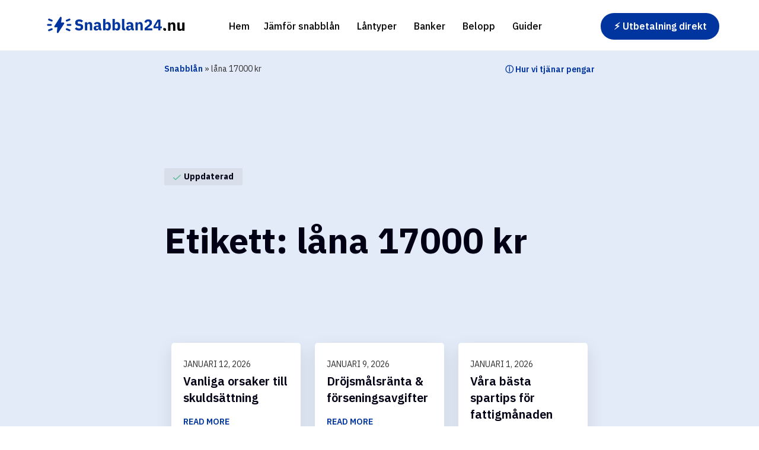

--- FILE ---
content_type: text/html; charset=UTF-8
request_url: https://snabblan24.nu/tag/lana-17000-kr/
body_size: 9827
content:

<!DOCTYPE html>
<html lang="sv-SE" prefix="og: https://ogp.me/ns#">
<head>
	<meta charset="UTF-8" />
	<meta name="viewport" content="width=device-width" />
	<!-- Google Fonts -->
<link rel="preconnect" href="https://fonts.googleapis.com">
<link rel="preconnect" href="https://fonts.gstatic.com" crossorigin>
<link href="https://fonts.googleapis.com/css2?family=IBM+Plex+Sans:wght@200;300;400;500;600;700&display=swap" rel="stylesheet">

	<!-- HTML5 Shim and Respond.js IE8 support of HTML5 elements and media queries -->
    <!-- WARNING: Respond.js doesn't work if you view the page via file:// -->
    <!--[if lt IE 9]>
        <script src="https://oss.maxcdn.com/libs/html5shiv/3.7.0/html5shiv.js"></script>
        <script src="https://oss.maxcdn.com/libs/respond.js/1.4.2/respond.min.js"></script>
    <![endif]-->

	
<!-- Sökmotoroptimering av Rank Math – https://rankmath.com/ -->
<title>låna 17000 kr-arkiv - Snabblan24.nu</title>
<meta name="robots" content="index, follow, max-snippet:-1, max-video-preview:-1, max-image-preview:large"/>
<link rel="canonical" href="https://snabblan24.nu/tag/lana-17000-kr/" />
<meta property="og:locale" content="sv_SE" />
<meta property="og:type" content="article" />
<meta property="og:title" content="låna 17000 kr-arkiv - Snabblan24.nu" />
<meta property="og:url" content="https://snabblan24.nu/tag/lana-17000-kr/" />
<meta name="twitter:card" content="summary_large_image" />
<meta name="twitter:title" content="låna 17000 kr-arkiv - Snabblan24.nu" />
<meta name="twitter:label1" content="Objekt" />
<meta name="twitter:data1" content="1" />
<script type="application/ld+json" class="rank-math-schema">{"@context":"https://schema.org","@graph":[{"@type":"Organization","@id":"https://snabblan24.nu/#organization","name":"Snabblan24.nu"},{"@type":"WebSite","@id":"https://snabblan24.nu/#website","url":"https://snabblan24.nu","publisher":{"@id":"https://snabblan24.nu/#organization"},"inLanguage":"sv-SE"},{"@type":"BreadcrumbList","@id":"https://snabblan24.nu/tag/lana-17000-kr/#breadcrumb","itemListElement":[{"@type":"ListItem","position":"1","item":{"@id":"https://app-schinner.qfhxgywtki-xmz4q98y132o.p.temp-site.link","name":"Snabbl\u00e5n"}},{"@type":"ListItem","position":"2","item":{"@id":"https://snabblan24.nu/tag/lana-17000-kr/","name":"l\u00e5na 17000 kr"}}]},{"@type":"CollectionPage","@id":"https://snabblan24.nu/tag/lana-17000-kr/#webpage","url":"https://snabblan24.nu/tag/lana-17000-kr/","name":"l\u00e5na 17000 kr-arkiv - Snabblan24.nu","isPartOf":{"@id":"https://snabblan24.nu/#website"},"inLanguage":"sv-SE","breadcrumb":{"@id":"https://snabblan24.nu/tag/lana-17000-kr/#breadcrumb"}}]}</script>
<!-- /Rank Math SEO-tillägg för WordPress -->

<link rel="alternate" type="application/rss+xml" title="Snabblan24.nu &raquo; Webbflöde" href="https://snabblan24.nu/feed/" />
<link rel="alternate" type="application/rss+xml" title="Snabblan24.nu &raquo; Kommentarsflöde" href="https://snabblan24.nu/comments/feed/" />
<link rel="alternate" type="application/rss+xml" title="Snabblan24.nu &raquo; etikettflöde för låna 17000 kr" href="https://snabblan24.nu/tag/lana-17000-kr/feed/" />
<script type="text/javascript">
/* <![CDATA[ */
window._wpemojiSettings = {"baseUrl":"https:\/\/s.w.org\/images\/core\/emoji\/15.0.3\/72x72\/","ext":".png","svgUrl":"https:\/\/s.w.org\/images\/core\/emoji\/15.0.3\/svg\/","svgExt":".svg","source":{"concatemoji":"https:\/\/snabblan24.nu\/wp-includes\/js\/wp-emoji-release.min.js?ver=6.5.7"}};
/*! This file is auto-generated */
!function(i,n){var o,s,e;function c(e){try{var t={supportTests:e,timestamp:(new Date).valueOf()};sessionStorage.setItem(o,JSON.stringify(t))}catch(e){}}function p(e,t,n){e.clearRect(0,0,e.canvas.width,e.canvas.height),e.fillText(t,0,0);var t=new Uint32Array(e.getImageData(0,0,e.canvas.width,e.canvas.height).data),r=(e.clearRect(0,0,e.canvas.width,e.canvas.height),e.fillText(n,0,0),new Uint32Array(e.getImageData(0,0,e.canvas.width,e.canvas.height).data));return t.every(function(e,t){return e===r[t]})}function u(e,t,n){switch(t){case"flag":return n(e,"\ud83c\udff3\ufe0f\u200d\u26a7\ufe0f","\ud83c\udff3\ufe0f\u200b\u26a7\ufe0f")?!1:!n(e,"\ud83c\uddfa\ud83c\uddf3","\ud83c\uddfa\u200b\ud83c\uddf3")&&!n(e,"\ud83c\udff4\udb40\udc67\udb40\udc62\udb40\udc65\udb40\udc6e\udb40\udc67\udb40\udc7f","\ud83c\udff4\u200b\udb40\udc67\u200b\udb40\udc62\u200b\udb40\udc65\u200b\udb40\udc6e\u200b\udb40\udc67\u200b\udb40\udc7f");case"emoji":return!n(e,"\ud83d\udc26\u200d\u2b1b","\ud83d\udc26\u200b\u2b1b")}return!1}function f(e,t,n){var r="undefined"!=typeof WorkerGlobalScope&&self instanceof WorkerGlobalScope?new OffscreenCanvas(300,150):i.createElement("canvas"),a=r.getContext("2d",{willReadFrequently:!0}),o=(a.textBaseline="top",a.font="600 32px Arial",{});return e.forEach(function(e){o[e]=t(a,e,n)}),o}function t(e){var t=i.createElement("script");t.src=e,t.defer=!0,i.head.appendChild(t)}"undefined"!=typeof Promise&&(o="wpEmojiSettingsSupports",s=["flag","emoji"],n.supports={everything:!0,everythingExceptFlag:!0},e=new Promise(function(e){i.addEventListener("DOMContentLoaded",e,{once:!0})}),new Promise(function(t){var n=function(){try{var e=JSON.parse(sessionStorage.getItem(o));if("object"==typeof e&&"number"==typeof e.timestamp&&(new Date).valueOf()<e.timestamp+604800&&"object"==typeof e.supportTests)return e.supportTests}catch(e){}return null}();if(!n){if("undefined"!=typeof Worker&&"undefined"!=typeof OffscreenCanvas&&"undefined"!=typeof URL&&URL.createObjectURL&&"undefined"!=typeof Blob)try{var e="postMessage("+f.toString()+"("+[JSON.stringify(s),u.toString(),p.toString()].join(",")+"));",r=new Blob([e],{type:"text/javascript"}),a=new Worker(URL.createObjectURL(r),{name:"wpTestEmojiSupports"});return void(a.onmessage=function(e){c(n=e.data),a.terminate(),t(n)})}catch(e){}c(n=f(s,u,p))}t(n)}).then(function(e){for(var t in e)n.supports[t]=e[t],n.supports.everything=n.supports.everything&&n.supports[t],"flag"!==t&&(n.supports.everythingExceptFlag=n.supports.everythingExceptFlag&&n.supports[t]);n.supports.everythingExceptFlag=n.supports.everythingExceptFlag&&!n.supports.flag,n.DOMReady=!1,n.readyCallback=function(){n.DOMReady=!0}}).then(function(){return e}).then(function(){var e;n.supports.everything||(n.readyCallback(),(e=n.source||{}).concatemoji?t(e.concatemoji):e.wpemoji&&e.twemoji&&(t(e.twemoji),t(e.wpemoji)))}))}((window,document),window._wpemojiSettings);
/* ]]> */
</script>
<style id='wp-emoji-styles-inline-css' type='text/css'>

	img.wp-smiley, img.emoji {
		display: inline !important;
		border: none !important;
		box-shadow: none !important;
		height: 1em !important;
		width: 1em !important;
		margin: 0 0.07em !important;
		vertical-align: -0.1em !important;
		background: none !important;
		padding: 0 !important;
	}
</style>
<link rel='stylesheet' id='wp-block-library-css' href='https://snabblan24.nu/wp-includes/css/dist/block-library/style.min.css?ver=6.5.7' type='text/css' media='all' />
<style id='rank-math-toc-block-style-inline-css' type='text/css'>
.wp-block-rank-math-toc-block nav ol{counter-reset:item}.wp-block-rank-math-toc-block nav ol li{display:block}.wp-block-rank-math-toc-block nav ol li:before{content:counters(item, ".") ". ";counter-increment:item}

</style>
<style id='classic-theme-styles-inline-css' type='text/css'>
/*! This file is auto-generated */
.wp-block-button__link{color:#fff;background-color:#32373c;border-radius:9999px;box-shadow:none;text-decoration:none;padding:calc(.667em + 2px) calc(1.333em + 2px);font-size:1.125em}.wp-block-file__button{background:#32373c;color:#fff;text-decoration:none}
</style>
<style id='global-styles-inline-css' type='text/css'>
body{--wp--preset--color--black: #000000;--wp--preset--color--cyan-bluish-gray: #abb8c3;--wp--preset--color--white: #ffffff;--wp--preset--color--pale-pink: #f78da7;--wp--preset--color--vivid-red: #cf2e2e;--wp--preset--color--luminous-vivid-orange: #ff6900;--wp--preset--color--luminous-vivid-amber: #fcb900;--wp--preset--color--light-green-cyan: #7bdcb5;--wp--preset--color--vivid-green-cyan: #00d084;--wp--preset--color--pale-cyan-blue: #8ed1fc;--wp--preset--color--vivid-cyan-blue: #0693e3;--wp--preset--color--vivid-purple: #9b51e0;--wp--preset--gradient--vivid-cyan-blue-to-vivid-purple: linear-gradient(135deg,rgba(6,147,227,1) 0%,rgb(155,81,224) 100%);--wp--preset--gradient--light-green-cyan-to-vivid-green-cyan: linear-gradient(135deg,rgb(122,220,180) 0%,rgb(0,208,130) 100%);--wp--preset--gradient--luminous-vivid-amber-to-luminous-vivid-orange: linear-gradient(135deg,rgba(252,185,0,1) 0%,rgba(255,105,0,1) 100%);--wp--preset--gradient--luminous-vivid-orange-to-vivid-red: linear-gradient(135deg,rgba(255,105,0,1) 0%,rgb(207,46,46) 100%);--wp--preset--gradient--very-light-gray-to-cyan-bluish-gray: linear-gradient(135deg,rgb(238,238,238) 0%,rgb(169,184,195) 100%);--wp--preset--gradient--cool-to-warm-spectrum: linear-gradient(135deg,rgb(74,234,220) 0%,rgb(151,120,209) 20%,rgb(207,42,186) 40%,rgb(238,44,130) 60%,rgb(251,105,98) 80%,rgb(254,248,76) 100%);--wp--preset--gradient--blush-light-purple: linear-gradient(135deg,rgb(255,206,236) 0%,rgb(152,150,240) 100%);--wp--preset--gradient--blush-bordeaux: linear-gradient(135deg,rgb(254,205,165) 0%,rgb(254,45,45) 50%,rgb(107,0,62) 100%);--wp--preset--gradient--luminous-dusk: linear-gradient(135deg,rgb(255,203,112) 0%,rgb(199,81,192) 50%,rgb(65,88,208) 100%);--wp--preset--gradient--pale-ocean: linear-gradient(135deg,rgb(255,245,203) 0%,rgb(182,227,212) 50%,rgb(51,167,181) 100%);--wp--preset--gradient--electric-grass: linear-gradient(135deg,rgb(202,248,128) 0%,rgb(113,206,126) 100%);--wp--preset--gradient--midnight: linear-gradient(135deg,rgb(2,3,129) 0%,rgb(40,116,252) 100%);--wp--preset--font-size--small: 13px;--wp--preset--font-size--medium: 20px;--wp--preset--font-size--large: 36px;--wp--preset--font-size--x-large: 42px;--wp--preset--spacing--20: 0.44rem;--wp--preset--spacing--30: 0.67rem;--wp--preset--spacing--40: 1rem;--wp--preset--spacing--50: 1.5rem;--wp--preset--spacing--60: 2.25rem;--wp--preset--spacing--70: 3.38rem;--wp--preset--spacing--80: 5.06rem;--wp--preset--shadow--natural: 6px 6px 9px rgba(0, 0, 0, 0.2);--wp--preset--shadow--deep: 12px 12px 50px rgba(0, 0, 0, 0.4);--wp--preset--shadow--sharp: 6px 6px 0px rgba(0, 0, 0, 0.2);--wp--preset--shadow--outlined: 6px 6px 0px -3px rgba(255, 255, 255, 1), 6px 6px rgba(0, 0, 0, 1);--wp--preset--shadow--crisp: 6px 6px 0px rgba(0, 0, 0, 1);}:where(.is-layout-flex){gap: 0.5em;}:where(.is-layout-grid){gap: 0.5em;}body .is-layout-flex{display: flex;}body .is-layout-flex{flex-wrap: wrap;align-items: center;}body .is-layout-flex > *{margin: 0;}body .is-layout-grid{display: grid;}body .is-layout-grid > *{margin: 0;}:where(.wp-block-columns.is-layout-flex){gap: 2em;}:where(.wp-block-columns.is-layout-grid){gap: 2em;}:where(.wp-block-post-template.is-layout-flex){gap: 1.25em;}:where(.wp-block-post-template.is-layout-grid){gap: 1.25em;}.has-black-color{color: var(--wp--preset--color--black) !important;}.has-cyan-bluish-gray-color{color: var(--wp--preset--color--cyan-bluish-gray) !important;}.has-white-color{color: var(--wp--preset--color--white) !important;}.has-pale-pink-color{color: var(--wp--preset--color--pale-pink) !important;}.has-vivid-red-color{color: var(--wp--preset--color--vivid-red) !important;}.has-luminous-vivid-orange-color{color: var(--wp--preset--color--luminous-vivid-orange) !important;}.has-luminous-vivid-amber-color{color: var(--wp--preset--color--luminous-vivid-amber) !important;}.has-light-green-cyan-color{color: var(--wp--preset--color--light-green-cyan) !important;}.has-vivid-green-cyan-color{color: var(--wp--preset--color--vivid-green-cyan) !important;}.has-pale-cyan-blue-color{color: var(--wp--preset--color--pale-cyan-blue) !important;}.has-vivid-cyan-blue-color{color: var(--wp--preset--color--vivid-cyan-blue) !important;}.has-vivid-purple-color{color: var(--wp--preset--color--vivid-purple) !important;}.has-black-background-color{background-color: var(--wp--preset--color--black) !important;}.has-cyan-bluish-gray-background-color{background-color: var(--wp--preset--color--cyan-bluish-gray) !important;}.has-white-background-color{background-color: var(--wp--preset--color--white) !important;}.has-pale-pink-background-color{background-color: var(--wp--preset--color--pale-pink) !important;}.has-vivid-red-background-color{background-color: var(--wp--preset--color--vivid-red) !important;}.has-luminous-vivid-orange-background-color{background-color: var(--wp--preset--color--luminous-vivid-orange) !important;}.has-luminous-vivid-amber-background-color{background-color: var(--wp--preset--color--luminous-vivid-amber) !important;}.has-light-green-cyan-background-color{background-color: var(--wp--preset--color--light-green-cyan) !important;}.has-vivid-green-cyan-background-color{background-color: var(--wp--preset--color--vivid-green-cyan) !important;}.has-pale-cyan-blue-background-color{background-color: var(--wp--preset--color--pale-cyan-blue) !important;}.has-vivid-cyan-blue-background-color{background-color: var(--wp--preset--color--vivid-cyan-blue) !important;}.has-vivid-purple-background-color{background-color: var(--wp--preset--color--vivid-purple) !important;}.has-black-border-color{border-color: var(--wp--preset--color--black) !important;}.has-cyan-bluish-gray-border-color{border-color: var(--wp--preset--color--cyan-bluish-gray) !important;}.has-white-border-color{border-color: var(--wp--preset--color--white) !important;}.has-pale-pink-border-color{border-color: var(--wp--preset--color--pale-pink) !important;}.has-vivid-red-border-color{border-color: var(--wp--preset--color--vivid-red) !important;}.has-luminous-vivid-orange-border-color{border-color: var(--wp--preset--color--luminous-vivid-orange) !important;}.has-luminous-vivid-amber-border-color{border-color: var(--wp--preset--color--luminous-vivid-amber) !important;}.has-light-green-cyan-border-color{border-color: var(--wp--preset--color--light-green-cyan) !important;}.has-vivid-green-cyan-border-color{border-color: var(--wp--preset--color--vivid-green-cyan) !important;}.has-pale-cyan-blue-border-color{border-color: var(--wp--preset--color--pale-cyan-blue) !important;}.has-vivid-cyan-blue-border-color{border-color: var(--wp--preset--color--vivid-cyan-blue) !important;}.has-vivid-purple-border-color{border-color: var(--wp--preset--color--vivid-purple) !important;}.has-vivid-cyan-blue-to-vivid-purple-gradient-background{background: var(--wp--preset--gradient--vivid-cyan-blue-to-vivid-purple) !important;}.has-light-green-cyan-to-vivid-green-cyan-gradient-background{background: var(--wp--preset--gradient--light-green-cyan-to-vivid-green-cyan) !important;}.has-luminous-vivid-amber-to-luminous-vivid-orange-gradient-background{background: var(--wp--preset--gradient--luminous-vivid-amber-to-luminous-vivid-orange) !important;}.has-luminous-vivid-orange-to-vivid-red-gradient-background{background: var(--wp--preset--gradient--luminous-vivid-orange-to-vivid-red) !important;}.has-very-light-gray-to-cyan-bluish-gray-gradient-background{background: var(--wp--preset--gradient--very-light-gray-to-cyan-bluish-gray) !important;}.has-cool-to-warm-spectrum-gradient-background{background: var(--wp--preset--gradient--cool-to-warm-spectrum) !important;}.has-blush-light-purple-gradient-background{background: var(--wp--preset--gradient--blush-light-purple) !important;}.has-blush-bordeaux-gradient-background{background: var(--wp--preset--gradient--blush-bordeaux) !important;}.has-luminous-dusk-gradient-background{background: var(--wp--preset--gradient--luminous-dusk) !important;}.has-pale-ocean-gradient-background{background: var(--wp--preset--gradient--pale-ocean) !important;}.has-electric-grass-gradient-background{background: var(--wp--preset--gradient--electric-grass) !important;}.has-midnight-gradient-background{background: var(--wp--preset--gradient--midnight) !important;}.has-small-font-size{font-size: var(--wp--preset--font-size--small) !important;}.has-medium-font-size{font-size: var(--wp--preset--font-size--medium) !important;}.has-large-font-size{font-size: var(--wp--preset--font-size--large) !important;}.has-x-large-font-size{font-size: var(--wp--preset--font-size--x-large) !important;}
.wp-block-navigation a:where(:not(.wp-element-button)){color: inherit;}
:where(.wp-block-post-template.is-layout-flex){gap: 1.25em;}:where(.wp-block-post-template.is-layout-grid){gap: 1.25em;}
:where(.wp-block-columns.is-layout-flex){gap: 2em;}:where(.wp-block-columns.is-layout-grid){gap: 2em;}
.wp-block-pullquote{font-size: 1.5em;line-height: 1.6;}
</style>
<link rel='stylesheet' id='bootstrap-css' href='https://snabblan24.nu/wp-content/themes/top-serve-central/css/bootstrap.min.css?ver=1.0' type='text/css' media='all' />
<link rel='stylesheet' id='font-awesome-css' href='https://snabblan24.nu/wp-content/themes/top-serve-central/css/font-awesome.min.css?ver=1.0' type='text/css' media='all' />
<link rel='stylesheet' id='stellarnav-css' href='https://snabblan24.nu/wp-content/themes/top-serve-central/css/stellarnav.min.css?ver=1.0' type='text/css' media='all' />
<link rel='stylesheet' id='owl-carousel-css' href='https://snabblan24.nu/wp-content/themes/top-serve-central/css/owl.css?ver=1.0' type='text/css' media='all' />
<link rel='stylesheet' id='main-style-css' href='https://snabblan24.nu/wp-content/themes/top-serve-central/css/style.css?ver=1717673698' type='text/css' media='all' />
<link rel='stylesheet' id='main-responsive-style-css' href='https://snabblan24.nu/wp-content/themes/top-serve-central/css/responsive.css?ver=1.0' type='text/css' media='all' />
<link rel='stylesheet' id='blankslate-style-css' href='https://snabblan24.nu/wp-content/themes/top-serve-central/style.css?ver=1717673699' type='text/css' media='all' />
<link rel='stylesheet' id='dashicons-css' href='https://snabblan24.nu/wp-includes/css/dashicons.min.css?ver=6.5.7' type='text/css' media='all' />
<script type="text/javascript" src="https://snabblan24.nu/wp-includes/js/jquery/jquery.min.js?ver=3.7.1" id="jquery-core-js"></script>
<script type="text/javascript" src="https://snabblan24.nu/wp-includes/js/jquery/jquery-migrate.min.js?ver=3.4.1" id="jquery-migrate-js"></script>
<link rel="https://api.w.org/" href="https://snabblan24.nu/wp-json/" /><link rel="alternate" type="application/json" href="https://snabblan24.nu/wp-json/wp/v2/tags/436" /><link rel="EditURI" type="application/rsd+xml" title="RSD" href="https://snabblan24.nu/xmlrpc.php?rsd" />
<meta name="generator" content="WordPress 6.5.7" />
    <script type="text/javascript">
        document.addEventListener("DOMContentLoaded", function() {
            var rootStyle = document.documentElement.style;
            rootStyle.setProperty('--button-color', '#00349e');
            rootStyle.setProperty('--link-color', '#00349e');
            rootStyle.setProperty('--hover-color', '#022670');
            rootStyle.setProperty('--alternate-button-color', '#e4ebf8');
            rootStyle.setProperty('--card-button-color', '#00349e');
            rootStyle.setProperty('--card-button-hover-color', '#022670');
			rootStyle.setProperty('--header-text-color', '#000000'); // Set header text color

        });
    </script>
    <link rel="icon" href="https://snabblan24.nu/wp-content/uploads/2021/01/app-schinner.qfhxgywtki-xmz4q98y132o.p.temp-site.link-ikon.png" sizes="32x32" />
<link rel="icon" href="https://snabblan24.nu/wp-content/uploads/2021/01/app-schinner.qfhxgywtki-xmz4q98y132o.p.temp-site.link-ikon.png" sizes="192x192" />
<link rel="apple-touch-icon" href="https://snabblan24.nu/wp-content/uploads/2021/01/app-schinner.qfhxgywtki-xmz4q98y132o.p.temp-site.link-ikon.png" />
<meta name="msapplication-TileImage" content="https://snabblan24.nu/wp-content/uploads/2021/01/app-schinner.qfhxgywtki-xmz4q98y132o.p.temp-site.link-ikon.png" />
	
</head>
<body data-rsssl=1 class="archive tag tag-lana-17000-kr tag-436 wp-custom-logo wp-embed-responsive">
	<a href="#content" class="skip-link screen-reader-text">Hoppa till innehåll</a>	
	<!-- Header Start -->
    <header class="header-area myheader">
      <div class="header-menubar">
        <div class="container-fluid">
          <div class="row">
            <div class="col-xl-12">
              <div class="row navbar-col">

                <div class="col-lg-3 col-md-4 col-sm-6 col-6">
                  <div class="header-logo">
					<a href="https://snabblan24.nu"><img src="https://snabblan24.nu/wp-content/uploads/2024/06/Snabblan24-1.png" alt="Logo" class="img-fluid"></a>                  </div>
                </div>

                <div class="col-lg-6 col-md-4 col-sm-2 col-6">
				  <div id="main-nav" class="stellarnav"><ul id="menu-top-menu" class="menu"><li id="menu-item-20637" class="menu-item menu-item-type-post_type menu-item-object-page menu-item-home menu-item-20637"><a href="https://snabblan24.nu/" itemprop="url">Hem</a></li>
<li id="menu-item-20700" class="menu-item menu-item-type-custom menu-item-object-custom menu-item-has-children menu-item-20700"><a href="#" itemprop="url">Jämför snabblån</a>
<ul/ class="has-sub" />
	<li id="menu-item-20712" class="menu-item menu-item-type-post_type menu-item-object-page menu-item-20712"><a href="https://snabblan24.nu/utan-uc/" itemprop="url">Snabblån utan UC</a></li>
	<li id="menu-item-20709" class="menu-item menu-item-type-post_type menu-item-object-page menu-item-20709"><a href="https://snabblan24.nu/direkt/" itemprop="url">Utbetalning direkt</a></li>
	<li id="menu-item-20705" class="menu-item menu-item-type-post_type menu-item-object-page menu-item-20705"><a href="https://snabblan24.nu/samma-dag/" itemprop="url">Lån samma dag</a></li>
	<li id="menu-item-20715" class="menu-item menu-item-type-post_type menu-item-object-page menu-item-20715"><a href="https://snabblan24.nu/helgutbetalning/" itemprop="url">Lån med helgutbetalning</a></li>
	<li id="menu-item-20714" class="menu-item menu-item-type-post_type menu-item-object-page menu-item-20714"><a href="https://snabblan24.nu/med-betalningsanmarkning/" itemprop="url">Snabblån med anmärkning</a></li>
	<li id="menu-item-20716" class="menu-item menu-item-type-post_type menu-item-object-page menu-item-20716"><a href="https://snabblan24.nu/rantefritt/" itemprop="url">SMS lån utan ränta</a></li>
	<li id="menu-item-20710" class="menu-item menu-item-type-post_type menu-item-object-page menu-item-20710"><a href="https://snabblan24.nu/18-ar/" itemprop="url">Smslån för dig som är 18 år</a></li>
	<li id="menu-item-20717" class="menu-item menu-item-type-post_type menu-item-object-page menu-item-20717"><a href="https://snabblan24.nu/smslan-kvall/" itemprop="url">Smslån på kvällen</a></li>
	<li id="menu-item-20708" class="menu-item menu-item-type-post_type menu-item-object-page menu-item-20708"><a href="https://snabblan24.nu/kan-man-fa-smslan-pa-natten/" itemprop="url">Snabblån på natten</a></li>
	<li id="menu-item-24401" class="menu-item menu-item-type-custom menu-item-object-custom menu-item-24401"><a href="https://snabblan24.nu/swish/" itemprop="url">Lån via Swish</a></li>
	<li id="menu-item-23983" class="menu-item menu-item-type-custom menu-item-object-custom menu-item-23983"><a href="https://snabblan24.nu/billiga-snabblan/" itemprop="url">Billiga snabblån</a></li>
	<li id="menu-item-20702" class="menu-item menu-item-type-post_type menu-item-object-page menu-item-20702"><a href="https://snabblan24.nu/lan-med-arsranta-under-30/" itemprop="url">Snabblån under 30%</a></li>
	<li id="menu-item-24189" class="menu-item menu-item-type-custom menu-item-object-custom menu-item-24189"><a href="https://snabblan24.nu/topplista-for-stora-lan-utan-upplysning-hos-uc/" itemprop="url">Större lån utan UC</a></li>
	<li id="menu-item-20701" class="menu-item menu-item-type-post_type menu-item-object-page menu-item-20701"><a href="https://snabblan24.nu/lite-storre-lan-som-betalas-ut-inom-24-timmar/" itemprop="url">Större lån inom 24h</a></li>
	<li id="menu-item-20707" class="menu-item menu-item-type-post_type menu-item-object-page menu-item-20707"><a href="https://snabblan24.nu/kreditgivare-med-hog-beviljandegrad/" itemprop="url">Lån med hög beviljandegrad</a></li>
</ul>
</li>
<li id="menu-item-20664" class="menu-item menu-item-type-post_type menu-item-object-page menu-item-has-children menu-item-20664"><a href="https://snabblan24.nu/lantyper/" itemprop="url">Låntyper</a>
<ul/ class="has-sub" />
	<li id="menu-item-20692" class="menu-item menu-item-type-post_type menu-item-object-page menu-item-20692"><a href="https://snabblan24.nu/smslan/" itemprop="url">SMS lån</a></li>
	<li id="menu-item-22625" class="menu-item menu-item-type-custom menu-item-object-custom menu-item-22625"><a href="https://snabblan24.nu/onlinekredit/" itemprop="url">Kontokrediter</a></li>
	<li id="menu-item-22597" class="menu-item menu-item-type-custom menu-item-object-custom menu-item-22597"><a href="https://snabblan24.nu/laneformedlare/" itemprop="url">Låneförmedlare</a></li>
	<li id="menu-item-20691" class="menu-item menu-item-type-post_type menu-item-object-page menu-item-20691"><a href="https://snabblan24.nu/privatlan/" itemprop="url">Privatlån</a></li>
</ul>
</li>
<li id="menu-item-20665" class="menu-item menu-item-type-post_type menu-item-object-page menu-item-has-children menu-item-20665"><a href="https://snabblan24.nu/banker/" itemprop="url">Banker</a>
<ul/ class="has-sub" />
	<li id="menu-item-20695" class="menu-item menu-item-type-post_type menu-item-object-page menu-item-20695"><a href="https://snabblan24.nu/banker/swedbank/" itemprop="url">Swedbank</a></li>
	<li id="menu-item-20699" class="menu-item menu-item-type-post_type menu-item-object-page menu-item-20699"><a href="https://snabblan24.nu/banker/nordea/" itemprop="url">Nordea</a></li>
	<li id="menu-item-20697" class="menu-item menu-item-type-post_type menu-item-object-page menu-item-20697"><a href="https://snabblan24.nu/banker/seb/" itemprop="url">SEB</a></li>
	<li id="menu-item-20698" class="menu-item menu-item-type-post_type menu-item-object-page menu-item-20698"><a href="https://snabblan24.nu/banker/handelsbanken/" itemprop="url">Handelsbanken</a></li>
	<li id="menu-item-20696" class="menu-item menu-item-type-post_type menu-item-object-page menu-item-20696"><a href="https://snabblan24.nu/banker/danske-bank/" itemprop="url">Danske Bank</a></li>
</ul>
</li>
<li id="menu-item-20666" class="menu-item menu-item-type-post_type menu-item-object-page menu-item-has-children menu-item-20666"><a href="https://snabblan24.nu/belopp/" itemprop="url">Belopp</a>
<ul/ class="has-sub" />
	<li id="menu-item-21289" class="menu-item menu-item-type-post_type menu-item-object-page menu-item-21289"><a href="https://snabblan24.nu/belopp/lana-1000/" itemprop="url">Låna 1000</a></li>
	<li id="menu-item-21290" class="menu-item menu-item-type-post_type menu-item-object-page menu-item-21290"><a href="https://snabblan24.nu/belopp/lana-2000/" itemprop="url">Låna 2000</a></li>
	<li id="menu-item-21291" class="menu-item menu-item-type-post_type menu-item-object-page menu-item-21291"><a href="https://snabblan24.nu/belopp/3000-kr/" itemprop="url">Låna 3000</a></li>
	<li id="menu-item-21293" class="menu-item menu-item-type-post_type menu-item-object-page menu-item-21293"><a href="https://snabblan24.nu/belopp/4000-kr/" itemprop="url">Låna 4000</a></li>
	<li id="menu-item-21292" class="menu-item menu-item-type-post_type menu-item-object-page menu-item-21292"><a href="https://snabblan24.nu/belopp/5000-kr/" itemprop="url">Låna 5000</a></li>
	<li id="menu-item-21294" class="menu-item menu-item-type-post_type menu-item-object-page menu-item-21294"><a href="https://snabblan24.nu/belopp/6000-kr/" itemprop="url">Låna 6000</a></li>
	<li id="menu-item-21295" class="menu-item menu-item-type-post_type menu-item-object-page menu-item-21295"><a href="https://snabblan24.nu/belopp/7000-kr/" itemprop="url">Låna 7000</a></li>
	<li id="menu-item-21296" class="menu-item menu-item-type-post_type menu-item-object-page menu-item-21296"><a href="https://snabblan24.nu/belopp/8000-kr/" itemprop="url">Låna 8000</a></li>
	<li id="menu-item-21297" class="menu-item menu-item-type-post_type menu-item-object-page menu-item-21297"><a href="https://snabblan24.nu/belopp/9000-kr/" itemprop="url">Låna 9000</a></li>
	<li id="menu-item-21298" class="menu-item menu-item-type-post_type menu-item-object-page menu-item-21298"><a href="https://snabblan24.nu/belopp/10000-kr/" itemprop="url">Låna 10 000</a></li>
	<li id="menu-item-21304" class="menu-item menu-item-type-post_type menu-item-object-page menu-item-21304"><a href="https://snabblan24.nu/belopp/20000-kr/" itemprop="url">Låna 20 000</a></li>
	<li id="menu-item-20683" class="menu-item menu-item-type-post_type menu-item-object-page menu-item-20683"><a href="https://snabblan24.nu/belopp/50000-kr/" itemprop="url">Låna 50 000</a></li>
	<li id="menu-item-20682" class="menu-item menu-item-type-post_type menu-item-object-page menu-item-20682"><a href="https://snabblan24.nu/belopp/100-000-kr/" itemprop="url">Låna 100 000</a></li>
	<li id="menu-item-20676" class="menu-item menu-item-type-post_type menu-item-object-page menu-item-20676"><a href="https://snabblan24.nu/belopp/200-000-kr/" itemprop="url">Låna 200 000</a></li>
	<li id="menu-item-20675" class="menu-item menu-item-type-post_type menu-item-object-page menu-item-20675"><a href="https://snabblan24.nu/belopp/300-000-kr/" itemprop="url">Låna 300 000</a></li>
	<li id="menu-item-20672" class="menu-item menu-item-type-post_type menu-item-object-page menu-item-20672"><a href="https://snabblan24.nu/belopp/400-000/" itemprop="url">Låna 400 000</a></li>
	<li id="menu-item-20673" class="menu-item menu-item-type-post_type menu-item-object-page menu-item-20673"><a href="https://snabblan24.nu/belopp/500-000/" itemprop="url">Låna 500 000</a></li>
	<li id="menu-item-20674" class="menu-item menu-item-type-post_type menu-item-object-page menu-item-20674"><a href="https://snabblan24.nu/belopp/600-000/" itemprop="url">Låna 600 000</a></li>
</ul>
</li>
<li id="menu-item-24109" class="menu-item menu-item-type-post_type menu-item-object-page menu-item-24109"><a href="https://snabblan24.nu/guider/" itemprop="url">Guider</a></li>
</ul></div>                </div>

                <div class="col-lg-3 col-md-4 col-sm-4 dis-none-575">
                  <div class="menu-right-side">
					<div class="menu-right-main-menu-container"><ul id="menu-right-main-menu" class="menu"><li id="menu-item-20639" class="menu-item menu-item-type-post_type menu-item-object-page menu-item-20639"><a href="https://snabblan24.nu/?page_id=4156" itemprop="url">⚡ Utbetalning direkt</a></li>
</ul></div>                   </div>
                </div>

              </div>
            </div>
          </div>
        </div>
      </div>
    </header>
	
	

	<!-- Hero Start -->
		<div class="bcbil">
	    				  			<div class="container">
			<div class="row">
				<!-- First Column -->
				<div class="col-7 col-md-8">
				<nav aria-label="breadcrumbs" class="rank-math-breadcrumb"><p><a href="https://app-schinner.qfhxgywtki-xmz4q98y132o.p.temp-site.link">Snabblån</a><span class="separator"> &raquo; </span><span class="last">låna 17000 kr</span></p></nav>				</div>

				<!-- Second Column -->
				<div class="col-5 col-md-4 affiliate-disclaim text-end">
					<a class="readmore" href="https://snabblan24.nu/om-oss/vara-affiliatepartners/">ⓘ Hur vi tjänar pengar</a>				</div>
			</div>

    <section class="hero-area hero-two-area hero-pagename-area" data-src="">


		
				
          <div class="col-md-12">
		  
            <div class="hero-col">
                          <h5><img src="https://snabblan24.nu/wp-content/themes/top-serve-central/images/icons/checked.png" alt=""> Uppdaterad </h5>
								  <h1>Etikett: <span>låna 17000 kr</span></h1>
				 			 
            		

	<!-- Blog Start -->
    <section class="blog-area pt-120 pb-120">
      <div class="container">
        <div class="row">

					          	<div class="col-lg-4 col-md-6">
				<div class="blog-col">
				  <div class="imghover">
															   </div>
				  <div class="blog-content">
					<span>januari 12, 2026</span>
					<h5><a href="https://snabblan24.nu/orsaker-till-skuldsattning/">Vanliga orsaker till skuldsättning</a></h5>
					<a href="https://snabblan24.nu/orsaker-till-skuldsattning/" class="readmore">Read More</a>
				  </div>
				</div>
			</div>
						          	<div class="col-lg-4 col-md-6">
				<div class="blog-col">
				  <div class="imghover">
															   </div>
				  <div class="blog-content">
					<span>januari 9, 2026</span>
					<h5><a href="https://snabblan24.nu/drojsmalsranta-forseningsavgifter/">Dröjsmålsränta &#038; förseningsavgifter</a></h5>
					<a href="https://snabblan24.nu/drojsmalsranta-forseningsavgifter/" class="readmore">Read More</a>
				  </div>
				</div>
			</div>
						          	<div class="col-lg-4 col-md-6">
				<div class="blog-col">
				  <div class="imghover">
															   </div>
				  <div class="blog-content">
					<span>januari 1, 2026</span>
					<h5><a href="https://snabblan24.nu/vara-basta-spartips-for-fattigmanaden/">Våra bästa spartips för fattigmånaden</a></h5>
					<a href="https://snabblan24.nu/vara-basta-spartips-for-fattigmanaden/" class="readmore">Read More</a>
				  </div>
				</div>
			</div>
						          	<div class="col-lg-4 col-md-6">
				<div class="blog-col">
				  <div class="imghover">
															   </div>
				  <div class="blog-content">
					<span>november 28, 2025</span>
					<h5><a href="https://snabblan24.nu/vilken-betalmetod-ar-bast/">Vilken betalmetod är bäst?</a></h5>
					<a href="https://snabblan24.nu/vilken-betalmetod-ar-bast/" class="readmore">Read More</a>
				  </div>
				</div>
			</div>
						          	<div class="col-lg-4 col-md-6">
				<div class="blog-col">
				  <div class="imghover">
															   </div>
				  <div class="blog-content">
					<span>december 7, 2025</span>
					<h5><a href="https://snabblan24.nu/sa-fungerar-finansinspektionen/">Så fungerar Finansinspektionen</a></h5>
					<a href="https://snabblan24.nu/sa-fungerar-finansinspektionen/" class="readmore">Read More</a>
				  </div>
				</div>
			</div>
						          	<div class="col-lg-4 col-md-6">
				<div class="blog-col">
				  <div class="imghover">
															   </div>
				  <div class="blog-content">
					<span>december 7, 2025</span>
					<h5><a href="https://snabblan24.nu/topplista-for-stora-lan-utan-upplysning-hos-uc/">Större lån utan upplysning hos UC</a></h5>
					<a href="https://snabblan24.nu/topplista-for-stora-lan-utan-upplysning-hos-uc/" class="readmore">Read More</a>
				  </div>
				</div>
			</div>
						          	<div class="col-lg-4 col-md-6">
				<div class="blog-col">
				  <div class="imghover">
															   </div>
				  <div class="blog-content">
					<span>december 8, 2025</span>
					<h5><a href="https://snabblan24.nu/fordelar-med-att-betala-med-kort/">Fördelar med att betala med kort</a></h5>
					<a href="https://snabblan24.nu/fordelar-med-att-betala-med-kort/" class="readmore">Read More</a>
				  </div>
				</div>
			</div>
						          	<div class="col-lg-4 col-md-6">
				<div class="blog-col">
				  <div class="imghover">
															   </div>
				  <div class="blog-content">
					<span>december 17, 2025</span>
					<h5><a href="https://snabblan24.nu/okej-med-smslan-trots-betalningsanmarkningar/">Okej med smslån trots betalningsanmärkningar?</a></h5>
					<a href="https://snabblan24.nu/okej-med-smslan-trots-betalningsanmarkningar/" class="readmore">Read More</a>
				  </div>
				</div>
			</div>
						          	<div class="col-lg-4 col-md-6">
				<div class="blog-col">
				  <div class="imghover">
															   </div>
				  <div class="blog-content">
					<span>december 17, 2025</span>
					<h5><a href="https://snabblan24.nu/undvik-skulder/">Undvik skulder</a></h5>
					<a href="https://snabblan24.nu/undvik-skulder/" class="readmore">Read More</a>
				  </div>
				</div>
			</div>
						          	<div class="col-lg-4 col-md-6">
				<div class="blog-col">
				  <div class="imghover">
															   </div>
				  <div class="blog-content">
					<span>december 18, 2025</span>
					<h5><a href="https://snabblan24.nu/ta-dig-ur-skuldfallan/">Ta dig ur skuldfällan</a></h5>
					<a href="https://snabblan24.nu/ta-dig-ur-skuldfallan/" class="readmore">Read More</a>
				  </div>
				</div>
			</div>
						          	<div class="col-lg-4 col-md-6">
				<div class="blog-col">
				  <div class="imghover">
															   </div>
				  <div class="blog-content">
					<span>december 18, 2025</span>
					<h5><a href="https://snabblan24.nu/ar-du-kreditvardig/">Är du kreditvärdig?</a></h5>
					<a href="https://snabblan24.nu/ar-du-kreditvardig/" class="readmore">Read More</a>
				  </div>
				</div>
			</div>
						          	<div class="col-lg-4 col-md-6">
				<div class="blog-col">
				  <div class="imghover">
															   </div>
				  <div class="blog-content">
					<span>december 18, 2025</span>
					<h5><a href="https://snabblan24.nu/nya-regler-for-smslan-2016/">Nya regler för smslån 2018</a></h5>
					<a href="https://snabblan24.nu/nya-regler-for-smslan-2016/" class="readmore">Read More</a>
				  </div>
				</div>
			</div>
						          	<div class="col-lg-4 col-md-6">
				<div class="blog-col">
				  <div class="imghover">
															   </div>
				  <div class="blog-content">
					<span>december 18, 2025</span>
					<h5><a href="https://snabblan24.nu/kritik-av-smslan/">Kritik &#038; förvar av SMS lån</a></h5>
					<a href="https://snabblan24.nu/kritik-av-smslan/" class="readmore">Read More</a>
				  </div>
				</div>
			</div>
						          	<div class="col-lg-4 col-md-6">
				<div class="blog-col">
				  <div class="imghover">
															   </div>
				  <div class="blog-content">
					<span>december 18, 2025</span>
					<h5><a href="https://snabblan24.nu/faq/">SMS lån &#8211; FAQ</a></h5>
					<a href="https://snabblan24.nu/faq/" class="readmore">Read More</a>
				  </div>
				</div>
			</div>
						          	<div class="col-lg-4 col-md-6">
				<div class="blog-col">
				  <div class="imghover">
															   </div>
				  <div class="blog-content">
					<span>december 18, 2025</span>
					<h5><a href="https://snabblan24.nu/smslan-med-juloppet-och-nyarsoppet-2015/">Smslån med julöppet och nyårsöppet 2024/2025</a></h5>
					<a href="https://snabblan24.nu/smslan-med-juloppet-och-nyarsoppet-2015/" class="readmore">Read More</a>
				  </div>
				</div>
			</div>
						          	<div class="col-lg-4 col-md-6">
				<div class="blog-col">
				  <div class="imghover">
															   </div>
				  <div class="blog-content">
					<span>december 18, 2025</span>
					<h5><a href="https://snabblan24.nu/okej-att-ta-ut-ips-i-fortid-sedan-1-januari/">Okej att ta ut IPS i förtid</a></h5>
					<a href="https://snabblan24.nu/okej-att-ta-ut-ips-i-fortid-sedan-1-januari/" class="readmore">Read More</a>
				  </div>
				</div>
			</div>
						          	<div class="col-lg-4 col-md-6">
				<div class="blog-col">
				  <div class="imghover">
															   </div>
				  <div class="blog-content">
					<span>december 21, 2025</span>
					<h5><a href="https://snabblan24.nu/samla-lan-eller-ta-ett-omstartslan/">Samla lån eller ta ett omstartslån?</a></h5>
					<a href="https://snabblan24.nu/samla-lan-eller-ta-ett-omstartslan/" class="readmore">Read More</a>
				  </div>
				</div>
			</div>
						          	<div class="col-lg-4 col-md-6">
				<div class="blog-col">
				  <div class="imghover">
															   </div>
				  <div class="blog-content">
					<span>december 24, 2025</span>
					<h5><a href="https://snabblan24.nu/vem-ar-smslanekungen-oleg-boyko/">Vem är smslånekungen Oleg Boyko?</a></h5>
					<a href="https://snabblan24.nu/vem-ar-smslanekungen-oleg-boyko/" class="readmore">Read More</a>
				  </div>
				</div>
			</div>
						          	<div class="col-lg-4 col-md-6">
				<div class="blog-col">
				  <div class="imghover">
															   </div>
				  <div class="blog-content">
					<span>december 25, 2025</span>
					<h5><a href="https://snabblan24.nu/liten-ordlista-for-lan/">Liten ordlista för lån</a></h5>
					<a href="https://snabblan24.nu/liten-ordlista-for-lan/" class="readmore">Read More</a>
				  </div>
				</div>
			</div>
						          	<div class="col-lg-4 col-md-6">
				<div class="blog-col">
				  <div class="imghover">
															   </div>
				  <div class="blog-content">
					<span>december 26, 2025</span>
					<h5><a href="https://snabblan24.nu/olika-sorters-krediter/">Olika sorters krediter</a></h5>
					<a href="https://snabblan24.nu/olika-sorters-krediter/" class="readmore">Read More</a>
				  </div>
				</div>
			</div>
						          	<div class="col-lg-4 col-md-6">
				<div class="blog-col">
				  <div class="imghover">
															   </div>
				  <div class="blog-content">
					<span>december 26, 2025</span>
					<h5><a href="https://snabblan24.nu/allmanna-reklamtionsnamnden/">Allmänna reklamationsnämnden</a></h5>
					<a href="https://snabblan24.nu/allmanna-reklamtionsnamnden/" class="readmore">Read More</a>
				  </div>
				</div>
			</div>
						          	<div class="col-lg-4 col-md-6">
				<div class="blog-col">
				  <div class="imghover">
															   </div>
				  <div class="blog-content">
					<span>december 27, 2025</span>
					<h5><a href="https://snabblan24.nu/sa-ska-snabblanebranschen-skarpas-2018/">Så påverkades snabblånen av räntetaket &amp; andra regler</a></h5>
					<a href="https://snabblan24.nu/sa-ska-snabblanebranschen-skarpas-2018/" class="readmore">Read More</a>
				  </div>
				</div>
			</div>
						          	<div class="col-lg-4 col-md-6">
				<div class="blog-col">
				  <div class="imghover">
															   </div>
				  <div class="blog-content">
					<span>december 27, 2025</span>
					<h5><a href="https://snabblan24.nu/konsumentkreditlagen-skyddar-dig/">Konsumentkreditlagen &#8211; skyddar dig</a></h5>
					<a href="https://snabblan24.nu/konsumentkreditlagen-skyddar-dig/" class="readmore">Read More</a>
				  </div>
				</div>
			</div>
				
        </div>
		
		
		
        <div class="row">
          <div class="col-lg-12">
			          </div>
        </div>
      </div>
    </section>

		

		
	


<footer id="footer" role="contentinfo">
<!-- Footer Start -->
    <section class="footer-area">


      <div class="container-fluid">
        <div class="row">
          <div class="col-lg-3">
            <div class="footer-col footer-logo-col">
             <a href="https://snabblan24.nu"><img src="https://snabblan24.nu/wp-content/uploads/2024/06/Snabblan24-1.png" alt="Logo" class="img-fluid"></a>				              <p>Information och data på denna webbplats är inte att tolka som finansiell rådgivning. Snabblan24.nu är inte ansvariga för felaktigheter eller förluster som uppkommer av användandet av informationen. Vi rekommenderar att du alltid dubbelkollar villkoren och räntorna innan du tar ett snabblån.</p>
            </div>
          </div>
          <div class="col-lg-3">
            <div class="footer-col footer-links-col">
              <h5>Sidor</h5>
			  <div class="menu-footer-1-container"><ul id="menu-footer-1" class="menu"><li id="menu-item-20755" class="menu-item menu-item-type-post_type menu-item-object-page menu-item-home menu-item-20755"><a href="https://snabblan24.nu/" itemprop="url">Snabblan24.nu</a></li>
<li id="menu-item-22723" class="menu-item menu-item-type-taxonomy menu-item-object-category menu-item-22723"><a href="https://snabblan24.nu/category/artiklar/" itemprop="url">Nyttiga artiklar</a></li>
<li id="menu-item-22724" class="menu-item menu-item-type-taxonomy menu-item-object-category menu-item-22724"><a href="https://snabblan24.nu/category/blogg/" itemprop="url">blogg</a></li>
<li id="menu-item-24110" class="menu-item menu-item-type-custom menu-item-object-custom menu-item-24110"><a href="https://snabblan24.nu/guider-1/" itemprop="url">Guider</a></li>
<li id="menu-item-21286" class="menu-item menu-item-type-post_type menu-item-object-page current_page_parent menu-item-21286"><a href="https://snabblan24.nu/nyheter/" itemprop="url">Nyheter</a></li>
<li id="menu-item-20756" class="menu-item menu-item-type-post_type menu-item-object-page menu-item-privacy-policy menu-item-20756"><a rel="privacy-policy" href="https://snabblan24.nu/om-oss/vara-villkor-och-cookies/" itemprop="url">Våra villkor och cookies</a></li>
<li id="menu-item-21281" class="menu-item menu-item-type-post_type menu-item-object-page menu-item-21281"><a href="https://snabblan24.nu/om-oss/riktlinjer-for-jamforelse/" itemprop="url">Riktlinjer för jämförelse</a></li>
<li id="menu-item-21282" class="menu-item menu-item-type-post_type menu-item-object-page menu-item-21282"><a href="https://snabblan24.nu/om-oss/vara-affiliatepartners/" itemprop="url">Våra affiliatepartners</a></li>
<li id="menu-item-21280" class="menu-item menu-item-type-post_type menu-item-object-page menu-item-21280"><a href="https://snabblan24.nu/om-oss/" itemprop="url">Om oss</a></li>
</ul></div>              
            </div>
          </div>
			          <div class="col-lg-3">
            <div class="footer-col footer-links-col">
              <h5>Jämför</h5>
			  <div class="menu-footer-2-container"><ul id="menu-footer-2" class="menu"><li id="menu-item-20757" class="menu-item menu-item-type-post_type menu-item-object-page menu-item-20757"><a href="https://snabblan24.nu/lite-storre-lan-som-betalas-ut-inom-24-timmar/" itemprop="url">Lån inom 24h</a></li>
<li id="menu-item-20758" class="menu-item menu-item-type-post_type menu-item-object-page menu-item-20758"><a href="https://snabblan24.nu/lan-med-arsranta-under-30/" itemprop="url">Lån under 30%</a></li>
<li id="menu-item-20759" class="menu-item menu-item-type-post_type menu-item-object-page menu-item-20759"><a href="https://snabblan24.nu/lan-for-dig-med-skulder-hos-kronfogden/" itemprop="url">Lån med skulder hos Kronfogden</a></li>
<li id="menu-item-20760" class="menu-item menu-item-type-post_type menu-item-object-page menu-item-20760"><a href="https://snabblan24.nu/samma-dag/" itemprop="url">Lån samma dag</a></li>
<li id="menu-item-20761" class="menu-item menu-item-type-post_type menu-item-object-page menu-item-20761"><a href="https://snabblan24.nu/kreditupplysning-hos-creditsafe/" itemprop="url">Lån utan UC med Creditsafe</a></li>
<li id="menu-item-20762" class="menu-item menu-item-type-post_type menu-item-object-page menu-item-20762"><a href="https://snabblan24.nu/kreditgivare-med-hog-beviljandegrad/" itemprop="url">Lån med hög beviljandegrad</a></li>
<li id="menu-item-20763" class="menu-item menu-item-type-post_type menu-item-object-page menu-item-20763"><a href="https://snabblan24.nu/kan-man-fa-smslan-pa-natten/" itemprop="url">Lån på natten</a></li>
</ul></div>              
            </div>
          </div>
          <div class="col-lg-3">
            <div class="footer-col footer-address-col">
              <h5>Om Snabblan24.nu</h5>
			  				<p>Sajten drivs av:<br />
Smart Ekonomi Sverige AB<br />
Trastvägen 23<br />
23932 Skanör, Sverige</p>
			                <ul>
                                                                    </ul>
            </div>
          </div>
          <div class="col-lg-12">
            <p class="copyright">Copyright ©  2026 Snabblan24.nu - Alla rättigheter förbehållna.</p>
          </div>
        </div>
      </div>
    </section>

</footer>


	<script>
	jQuery(document).ready(function($) {
	var deviceAgent = navigator.userAgent.toLowerCase();
	if (deviceAgent.match(/(iphone|ipod|ipad)/)) {
	$("html").addClass("ios");
	}
	if (navigator.userAgent.search("MSIE") >= 0) {
	$("html").addClass("ie");
	}
	else if (navigator.userAgent.search("Chrome") >= 0) {
	$("html").addClass("chrome");
	}
	else if (navigator.userAgent.search("Firefox") >= 0) {
	$("html").addClass("firefox");
	}
	else if (navigator.userAgent.search("Safari") >= 0 && navigator.userAgent.search("Chrome") < 0) {
	$("html").addClass("safari");
	}
	else if (navigator.userAgent.search("Opera") >= 0) {
	$("html").addClass("opera");
	}
	});
	</script>
	<script type="text/javascript" src="https://snabblan24.nu/wp-content/themes/top-serve-central/js/bootstrap.bundle.min.js?ver=1.0.0" id="bootstrap-js"></script>
<script type="text/javascript" src="https://snabblan24.nu/wp-content/themes/top-serve-central/js/stellarnav.min.js?ver=1.0.0" id="stellarnav-js"></script>
<script type="text/javascript" src="https://snabblan24.nu/wp-content/themes/top-serve-central/js/owl.carousel.min.js?ver=1.0.0" id="owl-carousel-js"></script>
<script type="text/javascript" id="custom-js-extra">
/* <![CDATA[ */
var jl_ajax = {"ajax_url":"https:\/\/snabblan24.nu\/wp-admin\/admin-ajax.php"};
var misha_loadmore_params = {"ajaxurl":"https:\/\/snabblan24.nu\/wp-admin\/admin-ajax.php","posts":"{\"tag\":\"lana-17000-kr\",\"error\":\"\",\"m\":\"\",\"p\":0,\"post_parent\":\"\",\"subpost\":\"\",\"subpost_id\":\"\",\"attachment\":\"\",\"attachment_id\":0,\"name\":\"\",\"pagename\":\"\",\"page_id\":0,\"second\":\"\",\"minute\":\"\",\"hour\":\"\",\"day\":0,\"monthnum\":0,\"year\":0,\"w\":0,\"category_name\":\"\",\"cat\":\"\",\"tag_id\":436,\"author\":\"\",\"author_name\":\"\",\"feed\":\"\",\"tb\":\"\",\"paged\":0,\"meta_key\":\"\",\"meta_value\":\"\",\"preview\":\"\",\"s\":\"\",\"sentence\":\"\",\"title\":\"\",\"fields\":\"\",\"menu_order\":\"\",\"embed\":\"\",\"category__in\":[],\"category__not_in\":[],\"category__and\":[],\"post__in\":[],\"post__not_in\":[],\"post_name__in\":[],\"tag__in\":[],\"tag__not_in\":[],\"tag__and\":[],\"tag_slug__in\":[\"lana-17000-kr\"],\"tag_slug__and\":[],\"post_parent__in\":[],\"post_parent__not_in\":[],\"author__in\":[],\"author__not_in\":[],\"search_columns\":[],\"ignore_sticky_posts\":false,\"suppress_filters\":false,\"cache_results\":true,\"update_post_term_cache\":true,\"update_menu_item_cache\":false,\"lazy_load_term_meta\":true,\"update_post_meta_cache\":true,\"post_type\":\"\",\"posts_per_page\":20,\"nopaging\":false,\"comments_per_page\":\"50\",\"no_found_rows\":false,\"order\":\"DESC\"}","current_page":"1","max_page":"0"};
/* ]]> */
</script>
<script type="text/javascript" src="https://snabblan24.nu/wp-content/themes/top-serve-central/js/custom.js?ver=1717673699" id="custom-js"></script>
<script defer src="https://static.cloudflareinsights.com/beacon.min.js/vcd15cbe7772f49c399c6a5babf22c1241717689176015" integrity="sha512-ZpsOmlRQV6y907TI0dKBHq9Md29nnaEIPlkf84rnaERnq6zvWvPUqr2ft8M1aS28oN72PdrCzSjY4U6VaAw1EQ==" data-cf-beacon='{"version":"2024.11.0","token":"27cf78aa0af84481a89cd8611c600db1","r":1,"server_timing":{"name":{"cfCacheStatus":true,"cfEdge":true,"cfExtPri":true,"cfL4":true,"cfOrigin":true,"cfSpeedBrain":true},"location_startswith":null}}' crossorigin="anonymous"></script>
</body>
</html>

--- FILE ---
content_type: text/css
request_url: https://snabblan24.nu/wp-content/themes/top-serve-central/css/stellarnav.min.css?ver=1.0
body_size: 1210
content:
.stellarnav,.stellarnav li{position:relative;line-height:normal}.stellarnav{width:100%;z-index:9900}.stellarnav a{color:#777}.stellarnav ul{margin:0;padding:0;text-align:center}.stellarnav li{list-style:none;display:block;margin:0;padding:0;vertical-align:middle}.stellarnav li a{padding:15px;display:block;text-decoration:none;color:#777;box-sizing:border-box;-webkit-transition:all .3s ease-out;-moz-transition:all .3s ease-out;transition:all .3s ease-out}.stellarnav.light a,.stellarnav.light li a{color:#000;font-weight:500}.stellarnav>ul>li{display:inline-block}.stellarnav>ul>li>a{padding:20px 40px}.stellarnav ul ul{top:auto;width:220px;position:absolute;z-index:9900;text-align:left;display:none;background:#ddd}.stellarnav.light,.stellarnav.light ul ul{background:rgba(255,255,255,1)}.stellarnav li li{display:block}.stellarnav ul ul ul{top:0;left:220px}.stellarnav>ul>li:hover>ul>li:hover>ul{opacity:1;visibility:visible;top:0}.stellarnav>ul>li.drop-left>ul{right:0}.stellarnav li.drop-left ul ul{left:auto;right:220px}.stellarnav.dark,.stellarnav.dark ul ul{background:rgba(0,0,0,1)}.stellarnav.dark a,.stellarnav.dark li a{color:#FFF}.stellarnav.fixed{position:fixed;width:100%;top:0;left:0;z-index:9999}body.stellarnav-noscroll-x{overflow-x:hidden}.stellarnav li.has-sub>a:after{content:'';margin-left:10px;border-left:6px solid transparent;border-right:6px solid transparent;border-top:6px solid #FFF;display:inline-block}.stellarnav .dd-toggle,.stellarnav li.call-btn-mobile,.stellarnav li.location-btn-mobile,.stellarnav.hide-arrows li li.has-sub>a:after,.stellarnav.hide-arrows li.drop-left li.has-sub>a:after,.stellarnav.hide-arrows li.has-sub>a:after{display:none}.stellarnav li li.has-sub>a:after{margin-left:10px;float:right;border-top:6px solid transparent;border-bottom:6px solid transparent;border-left:6px solid #FFF;position:relative;top:4px}.stellarnav li.drop-left li.has-sub>a:after{float:left;margin-right:10px;border-left:0;border-top:6px solid transparent;border-bottom:6px solid transparent;border-right:6px solid #FFF}.stellarnav .call-btn-mobile,.stellarnav .close-menu,.stellarnav .location-btn-mobile,.stellarnav .menu-toggle{display:none;text-transform:uppercase;text-decoration:none}.stellarnav .dd-toggle{position:absolute;top:0;right:0;padding:0;width:48px;height:48px;text-align:center;z-index:9999;border:0}.stellarnav.desktop li.has-sub a{padding-right:5px}.stellarnav.desktop.hide-arrows li.has-sub a{padding-right:15px}.stellarnav.mobile>ul>li>a.dd-toggle{padding:0}.stellarnav svg{fill:currentColor;width:1em;height:1em;position:relative;top:2px}.stellarnav a.dd-toggle .icon-plus{box-sizing:border-box;transition:transform .3s;width:12px;height:100%;position:relative;vertical-align:middle;display:inline-block}.stellarnav a.dd-toggle .icon-plus:after,.stellarnav a.dd-toggle .icon-plus:before{content:'';display:block;height:0;top:50%;border-bottom:solid 3px #777;position:absolute;width:12px}.stellarnav a.dd-toggle .icon-plus:before{transform:rotate(90deg);transition:width .3s}.stellarnav li.open>a.dd-toggle .icon-plus{-webkit-transform:rotate(135deg);-ms-transform:rotate(135deg);-o-transform:rotate(135deg);transform:rotate(135deg)}.stellarnav.light a.dd-toggle .icon-plus:after,.stellarnav.light a.dd-toggle .icon-plus:before{border-color:#000}.stellarnav.dark a.dd-toggle .icon-plus:after,.stellarnav.dark a.dd-toggle .icon-plus:before{border-color:#FFF}.stellarnav .icon-close{box-sizing:border-box;width:12px;height:12px;position:relative;display:inline-block}.stellarnav .icon-close:after,.stellarnav .icon-close:before{content:'';display:block;width:12px;height:0;top:50%;border-bottom:solid 3px #777;position:absolute}.stellarnav .icon-close:before{transform:rotate(45deg)}.stellarnav .icon-close:after{transform:rotate(-45deg)}.stellarnav.light .icon-close:after,.stellarnav.light .icon-close:before{border-color:#000}.stellarnav.dark .icon-close:after,.stellarnav.dark .icon-close:before{border-color:#FFF}.stellarnav .call-btn-mobile,.stellarnav .close-menu,.stellarnav .location-btn-mobile,.stellarnav .menu-toggle{padding:15px;box-sizing:border-box}.stellarnav .menu-toggle span.bars{display:inline-block;margin-right:7px;position:relative;top:3px}.stellarnav .menu-toggle span.bars span{display:block;width:15px;height:2px;border-radius:6px;background:#777;margin:0 0 3px}.stellarnav .full{width:100%}.stellarnav .half{width:50%}.stellarnav .third{width:33%;text-align:center}.stellarnav .location-btn-mobile.third{text-align:center}.stellarnav .location-btn-mobile.half{text-align:right}.stellarnav.light .half,.stellarnav.light .third{border-left:1px solid rgba(0,0,0,.15)}.stellarnav.light.left .half,.stellarnav.light.left .third,.stellarnav.light.right .half,.stellarnav.light.right .third{border-bottom:1px solid rgba(0,0,0,.15)}.stellarnav.light .half:first-child,.stellarnav.light .third:first-child{border-left:0}.stellarnav.dark .half,.stellarnav.dark .third{border-left:1px solid rgba(255,255,255,.15)}.stellarnav.dark.left .half,.stellarnav.dark.left .third,.stellarnav.dark.right .half,.stellarnav.dark.right .third{border-bottom:1px solid rgba(255,255,255,.15)}.stellarnav.dark.left .menu-toggle,.stellarnav.dark.right .menu-toggle,.stellarnav.light.left .menu-toggle,.stellarnav.light.right .menu-toggle{border-bottom:0}.stellarnav.dark .half:first-child,.stellarnav.dark .third:first-child{border-left:0}.stellarnav.light .menu-toggle span.bars span{background:#000}.stellarnav.dark .menu-toggle span.bars span{background:#FFF}.stellarnav.mobile,.stellarnav.mobile.fixed{position:static}.stellarnav.mobile ul{position:relative;display:none;text-align:left;background:rgba(221,221,221,1)}.stellarnav.mobile.active>ul,.stellarnav.mobile>ul>li{display:block}.stellarnav.mobile.active{padding-bottom:0}.stellarnav.mobile>ul>li>a{padding:15px}.stellarnav.mobile ul ul{position:relative;opacity:1;visibility:visible;width:auto;display:none;-moz-transition:none;-webkit-transition:none;-o-transition:color 0 ease-in;transition:none}.stellarnav.mobile ul ul ul{left:auto;top:auto}.stellarnav.mobile li.drop-left ul ul{right:auto}.stellarnav.mobile li a{border-bottom:1px solid rgba(255,255,255,.15)}.stellarnav.mobile>ul{border-top:1px solid rgba(255,255,255,.15)}.stellarnav.mobile.light li a{border-bottom:1px solid rgba(0,0,0,.15)}.stellarnav.mobile.light>ul{border-top:1px solid rgba(0,0,0,.15)}.stellarnav.mobile li a.dd-toggle,.stellarnav.mobile.light li a.dd-toggle{border:0}.stellarnav.mobile .call-btn-mobile,.stellarnav.mobile .close-menu,.stellarnav.mobile .dd-toggle,.stellarnav.mobile .location-btn-mobile,.stellarnav.mobile .menu-toggle{display:inline-block}.stellarnav.mobile li.call-btn-mobile{border-right:1px solid rgba(255,255,255,.1);box-sizing:border-box}.stellarnav.mobile li.call-btn-mobile,.stellarnav.mobile li.location-btn-mobile{display:inline-block;width:50%;text-transform:uppercase;text-align:center}.stellarnav.mobile li.call-btn-mobile.full,.stellarnav.mobile li.location-btn-mobile.full{display:block;width:100%;text-transform:uppercase;border-right:0;text-align:left}.stellarnav.mobile.light ul{background:rgba(255,255,255,1)}.stellarnav.mobile.dark ul{background:rgba(0,0,0,1)}.stellarnav.mobile.dark ul ul{background:rgba(255,255,255,.08)}.stellarnav.mobile.light li.call-btn-mobile{border-right:1px solid rgba(0,0,0,.1)}.stellarnav.mobile.top{position:absolute;width:100%;top:0;left:0;z-index:9999}.stellarnav.mobile li li.has-sub>a:after,.stellarnav.mobile li.drop-left li.has-sub>a:after,.stellarnav.mobile li.has-sub>a:after{display:none}.stellarnav.mobile.left>ul,.stellarnav.mobile.right>ul{position:fixed;top:0;bottom:0;z-index:9999;width:100%;max-width:280px;overflow-x:hidden;overflow-y:auto;-webkit-overflow-scrolling:touch}.stellarnav.mobile.right>ul{right:0}.stellarnav.mobile.left .close-menu,.stellarnav.mobile.right .close-menu{display:inline-block;text-align:right}.stellarnav.mobile.left>ul{left:0}.stellarnav.mobile.left .call-btn-mobile.half,.stellarnav.mobile.left .call-btn-mobile.third,.stellarnav.mobile.left .close-menu.half,.stellarnav.mobile.left .close-menu.third,.stellarnav.mobile.left .location-btn-mobile.half,.stellarnav.mobile.left .location-btn-mobile.third,.stellarnav.mobile.right .call-btn-mobile.half,.stellarnav.mobile.right .call-btn-mobile.third,.stellarnav.mobile.right .close-menu.half,.stellarnav.mobile.right .close-menu.third,.stellarnav.mobile.right .location-btn-mobile.half,.stellarnav.mobile.right .location-btn-mobile.third{text-align:center}.stellarnav.mobile.left .menu-toggle.half,.stellarnav.mobile.left .menu-toggle.third,.stellarnav.mobile.right .menu-toggle.half,.stellarnav.mobile.right .menu-toggle.third{text-align:left}.stellarnav.mobile.left .close-menu.third span,.stellarnav.mobile.right .close-menu.third span{display:none}.stellarnav.desktop li.mega ul ul{background:0 0;width:auto}.stellarnav.desktop li.mega li{display:inline-block;vertical-align:top;margin-left:-4px}.stellarnav.desktop li.mega li li{display:block;position:relative;left:4px}.stellarnav.desktop>ul>li.mega{position:inherit}.stellarnav.desktop>ul>li.mega>ul{width:100%}.stellarnav.desktop>ul>li.mega>ul li.has-sub ul{display:block;position:relative;left:auto}.stellarnav.desktop>ul>li.mega>ul>li{padding-bottom:15px;box-sizing:border-box}.stellarnav.desktop li.mega li li a{padding:5px 15px}.stellarnav.desktop li.mega li.has-sub a:after{display:none}.stellarnav.desktop>ul>li.mega>ul>li>a{color:#333333}@media only screen and (max-width :768px){.stellarnav{overflow:hidden;display:block}.stellarnav ul{position:relative;display:none}}@media only screen and (max-width :420px){.stellarnav.mobile .call-btn-mobile.third span,.stellarnav.mobile .location-btn-mobile.third span{display:none}}


--- FILE ---
content_type: text/css
request_url: https://snabblan24.nu/wp-content/themes/top-serve-central/css/style.css?ver=1717673698
body_size: 11076
content:
 
/*------------------------------------------------------ 
********************************************************* 
Project Name: Topserv 
Version: 1.2 
Author Name: gicotech (https://themeforest.net/user/gicotech) 
********************************************************* 
01. General CSS 
        > Common CSS 
        > Form CSS 
        > Background Over Layer CSS 
        > Section Title CSS 
        > Theme btn CSS 
        > Scroll To Top CSS 
        > Title CSS 
        > Back to top 
        > Pagination CSS 
02. Header CSS 
03. Hero CSS 
04. Pricing CSS
05. About CSS
06. Company Review CSS
07. Choice CSS
08. Testimonial CSS
09. About Two CSS
10. Blog CSS
11. Compare Single
12. Contact CSS
13. Footer CSS

--------------------------------------------------------*/



/* =========== 01. General CSS =========== */
 body {
    font-family: 'IBM Plex Sans', sans-serif;
    font-size: 18px;
    line-height: 30px;
    font-weight: 400;
    color: #333;
    background: #ffffff;
    overflow-x: hidden;
}

a {
	font-weight:600;
}

.main-content p {
    font-size: 18px;
    margin-bottom: 25px;
    padding-right: 30px;
}

.main-content ol {
  counter-reset: section;
  list-style-type:none;
      padding-left: 0px;
}

.main-content ol li:before {
background: var(--button-color, #FBA819);
    counter-increment: section;
    content: counter(section);
    color: #fff;
    width: 20px;
    height: 20px;
    display: inline-block;
    text-align: center;
    line-height: 20px;
    border-radius: 100%;
    font-size: 12px;
    margin-right: 7px;
    font-weight: 900;
    vertical-align: 2px;
    }

.main-content ul {
	margin-left:15px;
	margin-bottom:25px;
}

.main-content ol li, .main-content ul li {
    margin: 10px 0px;
}

.comparison-guidelines p {
    font-size: 14px !important;
}


.bcbil, .hero-area {
    background-color: var(--alternate-button-color, #ffffff) !important;
}

.bcbil .row, .hero-area .row {
    z-index: 10;
    position: relative;
}

.single-company #ez-toc-container {
margin-top:100px;
}

.range-slider-container {
    background: #fff;
    padding: 25px;
    margin: 25px;
    border-radius: 10px;
}

input#single-range {
	width:100%;
}

.range-slider-container {
    --slider-filled-color: #4CAF50; /
    margin: 20px 0;
    text-align: center;
}


.range-slider-container input[type=range] {
    -webkit-appearance: none; /* Removes default styling for WebKit browsers */
    width: 100%; /* Full width of the container */
    height: 8px; /* Height of the slider bar */
    background: var(--slider-filled-color); /* Use CSS variable for the filled color */
    background: linear-gradient(to right, var(--slider-filled-color) 0%, var(--slider-filled-color) 50%, #ddd 50%); /* Initial gradient */
    outline: none;
    transition: opacity .2s;
}

/* Slider thumb */
.range-slider-container input[type=range]::-webkit-slider-thumb {
    -webkit-appearance: none;
    height: 20px;
    width: 20px;
    background: #4CAF50;
    cursor: pointer;
    border-radius: 50%;
}

.range-slider-container input[type=range]::-moz-range-thumb {
    height: 20px;
    width: 20px;
    background: #4CAF50;
    cursor: pointer;
    border-radius: 50%;
}

.rank-math-list-item {
	padding: 20px;
    margin: 20px 0px;
    border: 1px solid var(--alternate-button-color, #eee) !important;
    border-bottom: 3px solid var(--alternate-button-color, #eee) !important;
    border-radius: 5px;
}

td.sorted {
    box-shadow: -10px 0px 10px rgb(0 0 0 / 2%), 10px 0px 10px rgb(0 0 0 / 2%);
    background: rgb(255 255 255 / 50%);
}

.rank-math-list-item p { 
margin-bottom:0px;	
}

h3.rank-math-question {
	font-size:24px;
	margin-top:0px;
}

/* Styling the text display for the slider value */
.range-slider-container p {
    margin: 10px 0;
    font-size: 16px;
    color: #333;
}

/* Styling for the value display */
#range-value {
    font-weight: bold;
    color: #007bff;
}


/* Custom Container */
 @media (min-width: 1200px) {
    .container {
        max-width: 750px;
    }
}
/* Common CSS */
 h1, h2, h3, h4, h5, h6 {
    font-family: 'IBM Plex Sans', serif;
    color: #020015;
    line-height: 1.4;
    font-weight: 700;
    margin-top: 0;
    margin-bottom: 20px;
    padding: 0;
    text-transform: capitalize;
	 margin-top:40px;
}
 h1{
    font-size:38px;
}
 h2{
    font-size:32px;
}
 h3{
    font-size:28px;
}
 h4{
    font-size:23px;
}
 h5{
    font-size:20px;
}
 h6{
    font-size:16px;
}
 p {
     margin: 0;
     padding: 0;
}
 a {
     margin: 0;
     padding: 0;
     text-decoration: none;
     -webkit-transition: all 0.3s ease-in-out;
     -moz-transition: all 0.3s ease-in-out;
     -o-transition: all 0.3s ease-in-out;
     -ms-transition: all 0.3s ease-in-out;
     transition: all 0.3s ease-in-out;
}
 a:focus, a:hover {
     text-decoration: none;
     -webkit-transition: all 0.3s ease-in-out;
     -moz-transition: all 0.3s ease-in-out;
     -o-transition: all 0.3s ease-in-out;
     -ms-transition: all 0.3s ease-in-out;
     transition: all 0.3s ease-in-out;
}
 ul {
     margin: 0;
     padding: 0;
}
 ul li {
     list-style-type: none;
     margin: 3px 0px;
     padding: 0;
}
 img {
     max-width: 100%;
     height: auto;
}
section {
     position: relative;
}

.main-content h2 {
border-top: 1px solid var(--alternate-button-color);
    margin-top: 40px;
    padding-top: 40px;
}

.choice-box-btn .theme-btn:before, .choice-box-btn .theme-btn:hover {
background-color: var(--button-color) !important;
color:#fff !important;
}

.main-content h2:first-of-type {
border-top:0px;
padding-top:0px;
}


.disclaimer p {
padding: 15px;
    border-radius: 10px;
    background: #f5f7f9;
    font-size: 14px !important;
    line-height: normal;
    margin-top: 10px;
    margin-bottom: 0px !important;
}



h3.widget-title {
font-size: 18px !important;
    padding: 10px;
    margin-top: 0px;
    background: #877e72;
    margin-bottom: 10px !important;
    border-radius: 3px;
    color: #fff;
}

.widget-area ul.menu {
margin-top:20px;
}

.widget_nav_menu a {
    font-size: 16px;
}

div.ez-toc-widget-container ul.ez-toc-list {
margin:0px;
}

blockquote.wp-block-quote {
    margin: 100px 0px 20px 0px;
}

.page-template-page-simple-template .rank-math-breadcrumb, .page-template-page-simple-template .page-categories, .page-template-page-simple-template .affiliate-disclaim, .page-template-page-simple-template .hero-col h5, .page-template-page-archive .hero-col h5, .page-template-page-simple-template .author-block, .page-template-page-archive .author-block,  .page-template-page-simple-template #ez-toc-container,  .page-template-page-archive #ez-toc-container, .page-template-page-simple-template .related-articles, .page-template-page-archive .related-articles, .page-template-page-simple-template .author-area, .page-template-page-archive .author-area {
display:none;
}

.page-template-page-simple-template .hero-area, .page-template-page-simple-template .bcbil {
 background:#fff !important;
}

.page-template-page-archive .hero-area {
     padding: 60px 0px 30px 0px;
}

.page-template-page-simple-template .hero-pagename-area {
    padding: 60px 0px 30px 0px;
}


.page-template-page-archive .blog-area {
background: var(--alternate-button-color);
}

.page-template-page-simple-template .compare-single-area, .page-template-page-archive .compare-single-area  {
margin-bottom:50px;
}


blockquote.wp-block-quote:before {
content: "“";
    font-size: 150px;
    color: var(--button-color);
    position: absolute;
    margin-top: -20px;
}

blockquote.wp-block-quote:after {
    content: "”";
    font-size: 150px;
    color: var(--button-color);
    margin-left: auto;
    display: table;
}

.wp-block-quote p {
    font-size: 28px !important;
    font-weight: 300;
    line-height: 35px;
}

cite {
    text-transform: uppercase;
    color: #aaa;
    font-weight: 500;
}

.wp-block-buttons>.wp-block-button {
    display: table;
    margin: 10px auto 0px auto;
    width: 50%;
}

.wp-block-button__link {
    color: var(--button-color);
    background-color: transparent;
    font-weight: 900;
    font-size: 18px;
    width: 100%;
    border: 1px solid;
}

.category-box {
width: 220px;
    background: #fff;
    text-align: center;
    padding: 90px 1% 20px 1%;
    display: inline-block;
    vertical-align: middle;
    color: rgba(0, 0, 0, 1);
    margin: 0px 28px 20px 0px;
    letter-spacing: -1px;
    border-radius: 10px;
    background-size: 25%;
    background-repeat: no-repeat;
    background-position: center 30%;
    font-size: 16px;
    font-weight: 500;
    box-shadow: 4px 4px 10px rgba(0,0,0,0.05);
        border: 1px solid #e1e1e1;
}

.page-categories a:nth-child(3n) .category-box {
margin-right:0px;
}

.page-categories {
    z-index: 1;
    position: relative;
    margin-top: -70px;
    margin-bottom: 25px;
}

.page-categories h3 {
	margin-top: 0px;
    font-size: 25px;
    text-align: center;
    display: table;
    margin: 0px auto 20px auto;
    padding: 0px 0px 0px 0px;
}

.category-box:hover {
    box-shadow: 4px 4px 20px rgba(0,0,0,0.2);
}


select.page-list {
	border: 1px #eee solid;
    border-bottom: 3px solid #eee;
    width: 100%;
    padding: 10px;
    font-size: 18px;
    font-weight: 700;
    border-radius: 5px;
    margin: 20px 0px;
    color: #3a668c;
}

/* Placeholder CSS */
 ::-moz-placeholder {
     color: #18152c !important;
     opacity: 0.7;
}
 ::-o-placeholder {
     color: #18152c !important;
     opacity: 0.7;
}
 :-ms-input-placeholder {
     color: #18152c !important;
     opacity: 0.7;
}
 input:-moz-placeholder {
     color: #18152c !important;
     opacity: 0.7;
}
 ::-webkit-input-placeholder {
     color: #18152c !important;
     opacity: 0.7;
}

 .footer-logo-col .input-group ::-moz-placeholder {
     color: #dddddd !important;
}
 .footer-logo-col .input-group ::-o-placeholder {
     color: #dddddd !important;
}
 .footer-logo-col .input-group :-ms-input-placeholder {
     color: #dddddd !important;
}
 .footer-logo-col .input-group input:-moz-placeholder {
     color: #dddddd !important;
}
 .footer-logo-col .input-group ::-webkit-input-placeholder {
     color: #dddddd !important;
}
/* Form CSS */
 .form-control {
     height: 45px;
     margin-bottom: 30px;
     box-shadow: none;
     border: 1px solid #e4e4e4;
     -webkit-box-shadow: none;
     -moz-box-shadow: none;
     border-radius: 0px;
     -moz-border-radius: 0px;
     -webkit-border-radius: 0px;
}
 .form-control:focus {
     border-color: #666666;
     box-shadow: none;
     -webkit-box-shadow: none;
     -moz-box-shadow: none;
}

#ezw_tco-2 .ez-toc-widget-container ul.ez-toc-list li.active {
background:transparent;
}

.sticky-header .stellarnav.light a {
	margin-bottom:15px;
}

.ez-toc-title, .ez-toc-title-toggle {
	vertical-align:top;
}

/* Overlay CSS */
 .overlay-black {
     position: relative;
}
 .overlay-black:before {
     content: "";
     position: absolute;
     top: 0;
     left: 0;
     width: 100%;
     height: 100%;
     z-index: 0;
     background-color: rgba(34, 34, 34, 0.8);
}
 .overlay-white {
     position: relative;
}


div.ez-toc-widget-container ul.ez-toc-list {
	padding: 0px;
}

div.ez-toc-widget-container h3 {
font-size: 22px;
    background: #f2e1c8;
    padding: 5px 10px;
    margin-bottom: 10px;
    margin-top: 0px;
}

.theme-btn.cg-button {
    margin-left: 20px;
    color: rgba(0, 0, 0, 0.5);
    background-color: rgba(0, 0, 0, 0.1);
}

.theme-btn.cg-button:hover:before, .theme-btn.cg-button:hover {
background: rgba(0, 0, 0, 0.5);
}

.disclaimer img {
	 float: left;
    margin-right: 10px;
    max-width: 43px;
}

.main-content ul li:before {
	content: "\f12a";
    color: var(--button-color);
    font-family: 'dashicons';
    display: inline-block;
    margin-left: -5px;
    font-size: 22px;
    margin-right: 5px;
    vertical-align: -5px;
    border-radius: 50%;
}

.main-content {

.highlight {
	background: var(--alternate-button-color);
    padding: 25px;
    border-radius: 5px;
    margin: 25px 0px;
    border-left:5px solid var(--button-color);
    
        ul li:before {
        color: rgba(0, 0, 0, 0.7);
    }
    
}


.highlight.pros {
    background: #e1f4e1;
    border-left: 5px solid rgba(0, 0, 0, 0.1);
    
}

.highlight.cons {
    background: #f4e1e1;
    border-left: 5px solid rgba(0, 0, 0, 0.1);
}

}




.company-review-box-text ul li:before {
display:none;
}

#ez-toc-container ul li a:before {
display:none;
}

.highlight.yellow {
	background: #fffade;
	    border-left: 5px solid rgba(0, 0, 0, 0.1);
}

.highlight h4, .highlight h3 {
margin-top:0px;
}

.highlight p, .wp-block-group.highlight ul {
padding-bottom:0px !important;
margin-bottom: 0px !important;
}

#ezw_tco-3 .ez-toc-widget-container ul.ez-toc-list li.active {
	background-color: #f2e1c8;
}

.ez-toc-widget-container ul li a {
	font-size: 16px;
    padding: 5px;
}

#ezw_tco-3 .ez-toc-widget-container ul.ez-toc-list li.active {
	background:transparent !important;
}

div#primary .ez-toc-list li {
	margin-left:0px;
    padding-left: 0px;
}


.last-update {
	font-style: italic;
    font-size: 14px; 
	margin: 10px 0px;
	color: var(--header-text-color);
}
.hero-col .author-info {
    color: var(--header-text-color);
}
.page .hero-col h1, .single .hero-col h1 {
	margin-bottom: 15px;
	margin-top:0px;
	display:table;
	color: var(--header-text-color);
}

table {
	min-width: 100%;
    margin: 25px 0px;
}

.header-shortcode {
margin-top:-100px;
}

td a.btn-link {
	width: 100px;
    background: var(--button-color);
    display: block;
    font-size: 12px;
    color: #fff;
    padding: 10px 0px;
    text-align: center;
    border-radius: 50px;
    text-decoration: none;
    font-weight: 500;
}

td a.btn-link:hover {
color:#000;
}

.table-holder {
    max-width: 100%;
    overflow: auto;
}

td {
    font-size: 14px;
}

thead {
	    color: #000;
	border-bottom:0px !important;
	border-radius:5px;
}

th {
	font-size: 14px;
    background: #444;
    font-weight:500;
    color: #fff;
    border: 0px !important;
}

thead th:first-child {
border-radius:5px 0px 0px 5px;
}

thead th:last-child {
border-radius:0px 5px 5px 0px;
}

.highlight .wp-block-buttons>.wp-block-button {
	margin:10px 0px 0px 0px;
	    width: 100%;
}


th, td {
    border: 0px !important;
    border-bottom: 0px solid #e5e5e5 !important;
    line-height: normal;
    text-align: left;
    padding: 15px !important;
}

tr {
	background:#fff;
}

tr:nth-child(even) {
    background: var(--alternate-button-color);
}

 .overlay-white:before {
     content: "";
     position: absolute;
     top: 0;
     left: 0;
     width: 100%;
     height: 100%;
     z-index: 0;
     background-color: rgba(255, 255, 255, 0.8);
}
/* Theme btn CSS */
.theme-btn {
padding: 5px 10px;
    height: 48px;
    margin: 0 auto;
    border-radius: 5px;
    border: none;
    line-height: 38px;
    font-size: 14px;
    font-weight: bold;
    color: #ffffff;
    background-color: var(--button-color, #FBA819);
    border-radius: 100px;
    overflow: hidden;
    font-family: 'IBM Plex Sans', serif;
    -webkit-transition: all .4s ease-out;
    -moz-transition: all .4s ease-out;
    transition: all .4s ease-out;
}

.theme-btn.review-button {
    background: var(--alternate-button-color);
    color: #000;
}

.theme-btn.review-button:hover, .theme-btn.review-button:before {
    background: var(--alternate-button-color);
    color: #000;
    text-decoration:underline;
}

.hero-col .theme-btn {
padding:5px 35px;
}

 .theme-btn:hover {
	background-color: var(--button-color, #FBA819); /* Hover color */
     color: #ffffff;
     -webkit-transition: all .4s ease-out;
     -moz-transition: all .4s ease-out;
     transition: all .4s ease-out;
}

.btn-primary.focus, .btn-primary:focus {
     box-shadow: none;
}

.single-post-data ul li {
text-indent:3px;
	    list-style-type: disc;
}

.sidebar-box .theme-btn {
    min-width: 100%;
    margin-bottom: 50px;	
}

.warning-box {
	  margin-bottom: 30px;
}
.warning-box .container {
	  border: 1px solid #eee;
    padding: 15px;
    background: white;
}

.warning-box img {
    vertical-align: middle;
}

.warning-box h2 {
    font-size: 18px;
		margin-bottom: 0 !important;
}

.warning-box p {
    font-size: 16px;
    margin-bottom: 0 !important;
	  line-height: 20px;
}

.company-review-area .company-review-box {
	margin-bottom: 0;
}

@media all and (max-width: 640px){
	.wimage {
			text-align: center;
	}
	.wimage img {
			max-width: 45px;
	}
	.company-review-box-text {
			width: 100% !important;
			border: 0 !important;
	}
	.company-review-box-progress {
			width: 100% !important;
	}
}



/* Bounce To Top */
.hvr-bounce-to-top {
  display: inline-block;
  vertical-align: middle;
  -webkit-transform: perspective(1px) translateZ(0);
  transform: perspective(1px) translateZ(0);
  box-shadow: 0 0 1px rgba(0, 0, 0, 0);
  position: relative;
  -webkit-transition-property: color;
  transition-property: color;
  -webkit-transition-duration: 0.5s;
  transition-duration: 0.5s;
}
.hvr-bounce-to-top:before {
  content: "";
  position: absolute;
  z-index: -1;
  top: 0;
  left: 0;
  right: 0;
  bottom: 0;
  background: var(--hover-color, #000000);;
  border-radius: 15px;
  -webkit-transform: scaleY(0);
  transform: scaleY(0);
  -webkit-transform-origin: 50% 100%;
  transform-origin: 50% 100%;
  -webkit-transition-property: transform;
  transition-property: transform;
  -webkit-transition-duration: 0.5s;
  transition-duration: 0.5s;
  -webkit-transition-timing-function: ease-out;
  transition-timing-function: ease-out;
}
.hvr-bounce-to-top:hover, .hvr-bounce-to-top:focus, .hvr-bounce-to-top:active {
  color: white;
}
.hvr-bounce-to-top:hover:before, .hvr-bounce-to-top:focus:before, .hvr-bounce-to-top:active:before {
  -webkit-transform: scaleY(1);
  transform: scaleY(1);
  -webkit-transition-timing-function: cubic-bezier(0.52, 1.64, 0.37, 0.66);
  transition-timing-function: cubic-bezier(0.52, 1.64, 0.37, 0.66);
}

.shortcode-content .company-review-area {
	background:transparent !important;
}

#show-overview-btn {
	float: left;
    padding: 10px 50px;
    border-radius: 50px;
    font-weight: 600;
    margin-bottom: 0px;
    margin-top: 10px;
    border: 1px solid;
}

/* Title CSS */
 .my-title {
     position: relative;
     margin-top: -5px;
     margin-bottom: 55px;
}
 .my-title h2 {
     font-weight: 700;
     color: #1b1a17;
     font-size: 40px;
     line-height: 46px;
     margin-bottom: 10px;
}
 .my-title h2 span {
     color: #000000;
 }
 .my-title img {
     width: 100px;
     margin: 0 auto;
     margin-bottom: 20px;
}
 .my-title p {
}
.bg-title h2 {
     position: absolute;
     top: 0;
     left: 50%;
     z-index: -1;
     font-size: 120px;
     line-height: 110px;
     color: #000000;
     opacity: 0.05;
     transform: translateX(-50%);
  }

.animated{
     opacity:0;
}

/* Back to top */
#button {
  display: inline-block;
  background-color: #FBA819;
  width: 50px;
  height: 50px;
  text-align: center;
  border-radius: 4px;
  position: fixed;
  bottom: 30px;
  right: 30px;
  transition: background-color .3s, 
  opacity .5s, visibility .5s;
  opacity: 0;
  visibility: hidden;
  z-index: 9999;
}
#button::after {
  content: "\f062";
  font-family: "Font Awesome 5 Free";
  font-weight: normal;
  font-style: normal;
  font-size: 20px;
  line-height: 50px;
  color: #ffffff;
}
#button:hover {
  cursor: pointer;
  background-color: #333;
}
#button:active {
  background-color: #555;
}
#button.show {
  opacity: 1;
  visibility: visible;
}
#button img {
    transform: rotate(-90deg);
    position: relative;
    top: -7px;
}



/* Pagination CSS */
 .my-pagination {

}
 .my-pagination ul li {
     margin: 0 10px;
}
 .my-pagination ul li a {
     padding: 0;
     display: inline-block;
     background: #ffffff;
     width: 45px;
     height: 45px;
     border-radius: 50% !important;
     text-align: center;
     line-height: 45px;
     border: 2px solid #000000;
     color: #333333;
     font-size: 20px;
     font-weight: bold;
}
 .my-pagination ul li a:hover {
     background: #000000;
     color: #ffffff;
     border: 2px solid #000000;
}
 .my-pagination ul li a.active {
     background: #000000;
     color: #ffffff;
}
 .my-pagination ul li a i {
     font-size: 24px;
     position: relative;
     bottom: -3px;
}





/* =========== 02. Header CSS =========== */
 .header-area {
     /*position: fixed;*/
     top: 0;
     left: 0;
     z-index: 99999;
     width: 100%;
     -webkit-transition: all 0.3s ease-in-out;
     -moz-transition: all 0.3s ease-in-out;
     -o-transition: all 0.3s ease-in-out;
     -ms-transition: all 0.3s ease-in-out;
     transition: all 0.3s ease-in-out;
background: #fff;
    border-bottom: 1px solid #eee;
    position: relative;
}
.header-area .container-fluid, .footer-area .container-fluid {
    width:1170px;
}
.navbar-col {
    align-items: center;
}
.header-logo {
    
}

.stellarnav li a {
	font-size:14px;
}

/* Header Nav CSS Start */
.header-menubar {
     padding: 15px 0;
     -webkit-transition: all 0.3s ease-in-out;
    -moz-transition: all 0.3s ease-in-out;
    -o-transition: all 0.3s ease-in-out;
    -ms-transition: all 0.3s ease-in-out;
    transition: all 0.3s ease-in-out;
}
.stellarnav {
     position: relative;
 }
 .stellarnav ul {
     text-align: center;
     display: block;
}

.stellarnav li.has-sub>a:after {
    display: none;
}
.stellarnav>ul>li>a {
    font-size: 16px;
    line-height: 38px;
    padding: 10px 0px 5px 0px;
    margin-left: 20px;
}
.stellarnav>ul>li>a:hover {
    color: #000;
}
.stellarnav.desktop li.has-sub i {
    font-size: 14px;
    color: #999999;
}
.stellarnav.light {
     background: transparent;
}
 .stellarnav.light ul ul {
     border-top: 3px solid #FBA819;
     background: #fff;
     box-shadow: 0 12px 12px rgba(0,0,0,0.1);
}
.stellarnav ul li ul li a{
    border-bottom: 1px solid #dddddd;
}
.stellarnav ul li ul li a:hover {
    background: #FBA819;
    color: #ffffff !important;
}
.stellarnav.desktop>ul>li.mega>ul {
    max-width: 80% !important;
    overflow: hidden;
}
.stellarnav.desktop>ul>li.mega>ul>li {
    padding-bottom: 0;
}


.top-box {
	box-shadow: 0 0 20px rgba(0,0,0,.2);
    border-radius: 10px;
    margin-left: 20px;
}

.top-box h3 {
    background: #877e72;
    padding: 10px;
    border-radius: 10px 10px 0px 0px;
    margin-bottom: 0px;
    font-size: 18px;
    text-align: center;
    margin-top: 0px;
    color: #fff;
}
.medal-tag {
    margin-right: 8px;
}
.company-display {
	padding: 25px;
    background: #fff;
    border-radius: 0px 0px 10px 10px;
}

.top-box .company-review-box-logo a.companylogo img {
	max-width:220px;
}

.top-box .company-review-box-btn .theme-btn {
	display:block;
	border-radius: 50px;
}
.top-box .company-review-box-logo {
		width: 100% !important;
}
.top-box .company-display .company-review-box-logo,
.top-box .company-display .company-review-box-logo .company-review-box-btn,
.top-box .company-display .company-review-box-logo .company-review-box-btn a {
    padding: 0;
    text-align: center;
    margin-right: 0;
}

.top-box .company-display .company-review-box-logo .company-review-box-btn a.btn.theme-btn {
    line-height: 55px;
}

/* Navbar Right Side Element*/
.menu-right-side {
    text-align: right;
}
.menu-right-side a {
    color: #ffffff !important;
    background-color: var(--button-color, #FBA819);
    width: 200px;
    height: 45px;
    display: block;
    text-align: center;
    line-height: 45px;
    font-size: 16px;
    border-radius: 100px;
    overflow: hidden;
    float: right;
}




/* NavBar Fixed CSS */
 .stickyheader {
    position: fixed;
    top: 0;
    left: 0;
    z-index: 99999;
    width: 100%;
    background: #ffffff;
    -webkit-box-shadow: 0px 10px 10px 0px rgba(0,0,0,0.08);
    -moz-box-shadow: 0px 10px 10px 0px rgba(0,0,0,0.08);
    box-shadow: 0px 10px 10px 0px rgba(0,0,0,0.08);
    -webkit-transition: all 0.3s ease-in-out;
    -moz-transition: all 0.3s ease-in-out;
    -o-transition: all 0.3s ease-in-out;
    -ms-transition: all 0.3s ease-in-out;
    transition: all 0.3s ease-in-out;
}
.stickyheader .header-menubar {
    padding: 5px 0;
    -webkit-transition: all 0.3s ease-in-out;
    -moz-transition: all 0.3s ease-in-out;
    -o-transition: all 0.3s ease-in-out;
    -ms-transition: all 0.3s ease-in-out;
    transition: all 0.3s ease-in-out;
}

.bcbil {
    padding: 15px 0px 0px 0px !important;
        position: relative;
}
 



.header-two-area .navbar-col {
    background-color: #ffffff;
    padding: 15px 20px;
    -webkit-box-shadow: 0px 0px 48px 0px rgba(227,227,227,0.35);
    -moz-box-shadow: 0px 0px 48px 0px rgba(227,227,227,0.35);
    box-shadow: 0px 0px 48px 0px rgba(227,227,227,0.35);
}
.stickyheader .navbar-col {
    -webkit-box-shadow: none;
    -moz-box-shadow: none;
    box-shadow: none;

}




/* =========== 03. Hero CSS =========== */
.hero-area {
    padding: 80px 0 120px;
    background-color: #fff;
    background-size: cover;
    background-position: bottom center;
    background-repeat: no-repeat;
    position: relative;
}

.icon-img-1 {
    position: absolute;
    top: 320px;
    left: 100px;
    z-index: 0;
}
.icon-img-2 {
    position: absolute;
    top: 400px;
    right: 200px;
    z-index: 0;
}
.flip-animation {
    -webkit-animation: rotation 2s infinite linear;
    -moz-animation: rotation 2s infinite linear;
    -ms-animation: rotation 2s infinite linear;
    -o-animation: rotation 2s infinite linear;
    animation: rotation 2s infinite linear;
}
 @-webkit-keyframes rotation {
    0% {
        -webkit-transform: rotateY(0deg);
        -moz-transform: rotateY(0deg);
        -ms-transform: rotateY(0deg);
        -o-transform: rotateY(0deg);
        transform: rotateY(0deg);
    }

    50% {
        -webkit-transform: rotateY(0deg);
        -moz-transform: rotateY(0deg);
        -ms-transform: rotateY(0deg);
        -o-transform: rotateY(0deg);
        transform: rotateY(0deg);
    }

    100% {
        -webkit-transform: rotateY(360deg);
        -moz-transform: rotateY(360deg);
        -ms-transform: rotateY(360deg);
        -o-transform: rotateY(360deg);
        transform: rotateY(360deg);
    }
}
@keyframes rotation {
     0% {
        -webkit-transform: rotateY(0deg);
        -moz-transform: rotateY(0deg);
        -ms-transform: rotateY(0deg);
        -o-transform: rotateY(0deg);
        transform: rotateY(0deg);
    }

    50% {
        -webkit-transform: rotateY(0deg);
        -moz-transform: rotateY(0deg);
        -ms-transform: rotateY(0deg);
        -o-transform: rotateY(0deg);
        transform: rotateY(0deg);
    }

    100% {
        -webkit-transform: rotateY(360deg);
        -moz-transform: rotateY(360deg);
        -ms-transform: rotateY(360deg);
        -o-transform: rotateY(360deg);
        transform: rotateY(360deg);
    }
}




/* abstract Image css */
.abstract-img {
     position: absolute;
     left: 0;
     top: 0;
     z-index: 0;
}
.abstract-1 {
     left: 80px;
     top: 320px;
}
.abstract-2 {
    left: auto;
     right: 490px;
     top: 260px;
}
.abstract-3 {
    left: auto;
    right: 250px;
    top: 520px;
}
.abstract-4 {
    left: auto;
    right: 220px;
    top: 330px;
}



.hero-area .container-fluid {
    padding: 0 250px;
}
.hero-col {
    
}
.hero-col h5 {
    font-size: 14px;
    line-height: 1.1;
    margin-bottom: 50px;
    background-color: rgba(0, 0, 0, 0.05);
    padding: 7px 15px;
    display: inline-block;
    border-radius: 2px;
    margin: 0px 0px 20px 0px;
}
.hero-col h1 {
    line-height: 1.1;
}

.homepage-buttons {
    margin: 20px 0px 20px 0px;
}

#ez-toc-container, .related-articles {
    background: #fff;
    box-shadow: 0px 0px 10px rgba(0,0,0,0.1);
    border: 0px solid #fff;
    border-radius: 5px;
    display: table;
    padding: 25px;
    position: relative;
    width: 100%;
}

.related-articles h4 {
margin-top:0px;
}

.related-articles {
margin-top:50px;
}

p.has-text-align-center.has-large-font-size {
    line-height: 40px;
    text-shadow: 0px 0px 5px black;
}

.compare-single-area .related-articles ul {
margin-bottom:0px !important;
}

#ez-toc-container ul.ez-toc-list-level-3 {
    margin: 0px 0px 10px !important;
}

#ez-toc-container .ez-toc-list-level-3 li a {
   font-weight:500;
   color:#000;
}

#ez-toc-container .ez-toc-title {
    text-align: left;
    line-height: 1.45;
    margin: 0;
    color: #020015;
    padding: 0;
    font-weight: 600 !important;
}

#ez-toc-container ul {
    margin: 20px 0px 0px 0px !important;
}

#ez-toc-container a {
color:var(--button-color, #FBA819);
border-bottom:0px;
}

h5 img {
    margin-right: 2px;
    width: 13px;
}

.hero-col .header-text {
    text-align: left;
    font-size: 22px;
    margin-bottom: 5px;
    line-height: normal;
    padding-bottom: 5px;
    color: #777;
}

.author-block {
margin-top:10px !important;
}

span.ez-toc-title {
	font-size: 18px !important;
    color: #fff !important;
}

	.highlight ol {
	margin-bottom:0px;
	}

.hero-col .header-text:before {
content:"—";
padding-right:5px;
}

.hero-col p {
    font-size: 20px;
    line-height: 38px;
    margin-bottom: 50px;
	color: var(--header-text-color);
}
.vector-image-1 {
    position: absolute;
    right: 100px;
    bottom: 0;
}


.home .author-block {
display:none;
}


.wp-block-latest-posts__featured-image {
    max-height: 150px;
    overflow: hidden;
    text-indent: 0px;
    border-radius: 5px;
}

.wp-block-latest-posts__featured-image img {
    height: auto;
    max-width: 100%;
    width: auto;
    min-width: 100%;
}

a.wp-block-latest-posts__post-title {
    font-size: 18px;
    border-bottom: 0px !important;
    margin-top: 10px;
    display: inline-block;
    line-height: 25px;
    text-indent: 0px;
    max-height: 80px;
    overflow: hidden;
}

ul.wp-block-latest-posts__list li:before {
display:none;
}

.wp-block-latest-posts li {
    box-shadow: 0px 10px 30px 0px rgb(0 0 0 / 10%);
    padding: 20px;
    border-radius: 5px;
}

.single-post #ez-toc-container {
    margin-top: -130px;
}

.single-post .main-content {
    margin-top: 75px;
}

/* Hero Two CSS Start */
.hero-two-area {
    padding: 300px 0 190px;
    position: relative;
}
.vector-image-2 {
    position: absolute;
    right: 50px;
    bottom: 0;
    z-index: 0;
}
.vector-image-3 {
    position: absolute;
    left: 50px;
    bottom: 0;
    z-index: 0;
}
.hero-two-area .abstract-1 {
    position: absolute;
    left: 100px;
    top: 300px;
    z-index: 0;
}
.hero-two-area .abstract-2 {
    position: absolute;
    left: 250px;
    top: 275px;
    z-index: 0;
}
.hero-two-area .abstract-3 {
    position: absolute;
    right: 450px;
    top: 230px;
    z-index: 0;
}
.hero-two-area .abstract-4 {
    position: absolute;
    right: 150px;
    top: 340px;
    z-index: 0;
}
.hero-two-area .abstract-5 {
    position: absolute;
    right: 180px;
    bottom: 200px;
    z-index: 0;
}


.readmore, .rank-math-breadcrumb p {
	font-size:14px !important;
	margin-bottom:0px !important;
}
.excerpt-content p, .full-content p {
	font-size: 18px;
    line-height: 30px;
	margin-bottom: 20px;
}

#ez-toc-container a:visited {
color: var(--button-color);
}

.wp-block-image figcaption {
    margin-bottom: 1em;
    background: #f4f4f4;
    border-top: 1px solid #eee;
    padding: 5px 10px;
    font-size: 14px;
    font-weight: 500;
    margin-top: 0px;
}

figure.wp-block-image {
    box-shadow: 0px 0px 10px rgba(0,0,0,0.2);
}

.shortcode-section {
	padding: 50px;
    border-bottom: 1px solid #eee;
    background-size: 100% !important;
    background: var(--button-color);
    background-repeat: no-repeat !important;
}

    .shortcode-content h2.short-title, .company-review-area .title-col h2, .company-review-area .title-col p {
color: #fff; 
}

.comparison-guidelines a {
color:#fff;
}

.schema-faq-section {
    margin: 0px 0px 30px 0px;
}

strong.schema-faq-question {
    font-size: 22px;
}


/* Hero Pagename CSS Start */
.hero-pagename-area {
    padding: 30px 0px 90px 0px;
}

.author-area {
    background: var(--alternate-button-color);
    padding: 30px 30px 30px 10px;
    border-radius: 5px;
    margin-bottom: 75px !important;
    margin-top: 75px !important;
}

.author-area h5 {
	    margin-bottom: 10px;
}

.main-content .author-area p {
	 padding-bottom: 0px;
    margin-bottom: 0px !important;
    font-size: 16px;
    line-height: normal;
}

.author-area img {
	    width: 100px;
    margin-top: 15px;
    border:5px solid #fff;
}



.hero-pagename-area .hero-col ul li {
    list-style-type: disc;
}
.hero-pagename-area .hero-col ul li a {
    color: #020015;
}
.hero-pagename-area .abstract-1 {
    left: 100px;
    top: 200px;
    z-index: 0;
}
.hero-pagename-area .abstract-2 {
    top: auto;
    bottom: 70px;
    left: 400px;
    z-index: 0;
}
.hero-pagename-area .abstract-3 {
    right: 450px;
    top: 230px;
    z-index: 0;
}
.hero-pagename-area .abstract-4 {
    top: 250px;
    right: 80px;
    z-index: 0;
}
.hero-pagename-area .abstract-5 {
    top: auto;
    bottom: 70px;
    right: 320px;
}






/* =========== 04. Pricing CSS Start =========== */
.pricing-area {
    padding: 120px 0 90px;
}
.title-col {
    text-align: center;
    margin-bottom: 60px;
}
.title-col h2 {
    font-size: 42px;
    margin-bottom: 20px;
}
.bgcolor-1 {
    background-color: #FBF7EF;
}
.bgcolor-2 {
    background-color: #EFF7FB;
}
.bgcolor-3 {
    background-color: #FFF8F4;
}
.pricing-col {
    margin-bottom: 30px;
    padding: 30px 20px;
    position: relative;
    border-radius: 5px;
    overflow: hidden;
	background:#fff;
	box-shadow:0px 0px 20px rgba(0,0,0,0.2);
}
.pricing-col-header {
    display: flex;
    justify-content: space-between;
    align-items: center;
    position: relative;
    padding: 0 30px;
    padding-bottom: 30px;
    min-height: 130px;
}
.pricing-col p.toplist {
    position: absolute;
    right: 0;
    top: 0;
    z-index: 0;
    padding: 4px 10px;
    background-color: #FF5454;
    font-size: 14px;
    line-height: 20px;
    color: #ffffff;
}
.pricing-col p.toplist:before {
    content: "";
    width: 0;
    height: 0;
    position: absolute;
    left: -25px;
    top: 0;
    border-right: 25px solid #FF5454;
    border-top: 28px solid transparent;
}
.reviews-bar .progress {
margin:15px 0px;
    height: 5px;
}

.main-content ul li {
	list-style-type:none;
}

.data-point p {
display: inline-block;
    width: 48%;
    font-size:14px;
    padding-right: 0px;
    margin-bottom: 0px;
}
	
.reviews-bar .progress .progress-bar {
    background-color: #43AC90;
}
.reviews-bar p {
    margin-bottom: 10px;
        padding-right: 0px !important;
}
.reviews-bar p span {
    float: right;
    margin-right: 0;
    font-size: 16px;
    margin-top: -14px;
    margin-left: 15px;
    font-weight: 800;
    color: #000;
}

.data-point {
	width: 100%;
    display: inline-block;
    padding: 0px 0px;
    border-bottom: 1px solid var(--alternate-button-color);
    font-size: 14px;
    color: #555;
}

.company-review-box-text ul li {
    list-style-type:disc !important;
}

.data-point span {
    display: inline-block;
    width: 50%;
    text-align: right;
    color: #000;
    font-weight: 600;
}

.pricing-col-content h5 {
    font-size: 14px;
    padding: 0px 10px;
    background-color: #ffffff;
    text-align: center;
    font-family: 'IBM Plex Sans', sans-serif;
    font-weight: 600 !important;
    margin: 10px 0;
    margin-top: 0;
}

.pricing-col-content ul li.ftlist {
	width:100%;
	font-size: 18px;
	font-weight: 600 !important;
	font-family: 'IBM Plex Sans', sans-serif;
}


.about-col img {
	border-radius:10px;
	margin: 50px 25px;
    max-width: calc(100% - 50px);
}

.pricing-col-content ul {
    text-align: left;
}
.pricing-col-content ul li {
    display: inline-block;
    font-size: 14px;
    font-weight: bold;
}
.pricing-col-content ul li i {
    color: #FBA819;
}
.pricing-col-footer {
    text-align: center;
    margin-top: 30px;
}
.pricing-col-footer a {
    margin: 0 10px;
}
.pricing-col-footer .theme-btn {
    background-color: #51779B;
    font-size: 16px;
    height: 48px;
    line-height: 37px;
}

/* Pricing two CSS Start */
.pricing-two-area {

}
.pricing-two-area .pricing-col {
    box-shadow: 0px 10px 30px 0px rgb(0 0 0 / 30%);
}
.pricing-two-area .pricing-col h5 {
    text-align: center;
    font-size: 14px;
    font-weight: 600;
    font-family: 'IBM Plex Sans', sans-serif;
    background-color: #FAEDE3;
    padding: 0px 10px;
    border-radius: 5px;
    margin-bottom: 10px;
}
.pricing-two-area .pricing-col-header {
    display: flex;
    justify-content: center;
    align-items: center;
    text-align: center;
    padding-bottom: 20px;
}
.pricing-col-footer .theme-btn {
    border: 1px solid var(--card-button-color, #FBA819);
    background-color: transparent;
    color: var(--card-button-color, #FBA819);
}
.pricing-col-footer .theme-btn:hover {
	border: 1px solid var(--card-button-hover-color, #FBA819);
}
.pricing-col-footer .theme-btn:hover {
    color: #ffffff;
}
.pricing-col-footer .theme-btn:before {
    background-color: var(--card-button-hover-color, #FBA819);
}
.pricing-two-area .pricing-col p.bestlist {
    background-color: #599DFB;
}
.pricing-two-area .pricing-col p.bestlist:before {
    border-right-color: #599DFB;
}
.pt-120 {
    padding-top: 120px !important;
}
.pb-120 {
    padding-bottom: 120px !important;
}

.widget-container {
    margin: 20px 0px 50px 0px;
}


div#primary ul>li ul>li {
	list-style:disc !important;
	    margin-left: 20px;
}


.compare-single-area ul, .single-post-data ul {
margin: 20px 0px 20px 0px !important;
}

.compare-single-area p a, .about-col p a, .compare-single-area li a, .about-col li a, .single-post-data p a {
    color: var(--link-color, #FBA819); /* Default color if variable not set */
    font-weight: 600;
}

h3 strong, h2 strong {
font-weight: 600 !important;
}

.main-content p a, .main-content strong a, .main-content li a {
    border-bottom:1px solid;
}

.footer-col.footer-logo-col img {
}

.footer-col a {
	opacity:1 !important;
	
}
/* =========== 05. About CSS Start =========== */
.about-area {
    padding: 50px 0px;
}

.main-content {
}

.about-col {
    margin-bottom: 30px;
}




/* About Three CSS Start */
.about-three-area {
    position: relative;
}
.about-three-area:before {
    content: "";
    width: 600px;
    height: 600px;
    border-radius: 50%;
    background-color: #FCFAF8;
    position: absolute;
    left: -100px;
    bottom: 50px;
    z-index: -1;
}
.about-three-area .about-col h2 {
    margin-top: 0;
    margin-bottom: 80px;
}


/* About Four CSS Start */
.about-four-area {
    padding-bottom: 90px;
}
.about-four-col {
    margin-bottom: 30px;
}
.about-four-img-col {
    padding-left: 40px;
}
.about-four-col h2 {
    font-size: 36px;
    margin-bottom: 20px;
}
.about-four-col p {
    font-size: 18px;
    line-height: 36px;
    margin-bottom: 30px;
}
.about-four-col .about-hilight-box {
    min-width: 730px;
    background-color: #2E2D3A;
    padding: 35px 120px 35px 50px;
    border-top-right-radius: 100px;
    position: relative;
    z-index: 1;
}
.about-four-col .about-hilight-box h2 {
    color: #ffffff;
}
.about-four-col .about-hilight-box p {
    color: #ffffff;
    margin-bottom: 0;
    font-weight: normal;
    font-size: 20px;
}



/* =========== 06. Company Review CSS Start =========== */
.home .company-review-load-more.background-enable {
    margin-top: -20px;
    padding-bottom: 10px;
}
.company-review-col {
}
.company-review-box {
    background-color: #ffffff;
    border-radius: 5px;
    position: relative;
    padding: 25px;
    display: flex;
    justify-content: space-between;
    -webkit-transition: all .3s ease-out;
    -moz-transition: all .3s ease-out;
    transition: all .3s ease-out;
    box-shadow: 0px 0px 10px rgba(0,0,0,0.05);
	margin: 25px 0px !important;
    flex-wrap: wrap;
    border:1px solid #e1e1e1;
}

.company-logos img {
width:150px;
}

.company-review-box:hover {
	box-shadow:0px 0px 20px rgba(0,0,0,0.4);
    -webkit-transition: all .3s ease-out;
    -moz-transition: all .3s ease-out;
    transition: all .3s ease-out;
}
.tagtext {
    position: absolute;
    right: 0;
    top: 0;
    border-top-left-radius: 50px;
    border-bottom-left-radius: 50px;
    background-color: #000;
    color: #ffffff;
    text-transform: uppercase;
    font-size: 12px;
    padding: 2px 15px;
}
.bg-two {
    background-color: #599DFB;
}
.company-review-box-text {
    width: 33%;
    border-right: 1px dotted #eee;
    padding-right: 20px;
}

.company-review-box-progress {
	width: 39%;
    border-right: 1px dotted #eee;
    padding: 0px 20px;
}

.company-review-box-text h4 {
    font-size: 35px;
    margin-bottom: 30px;
	margin-top:0px;
}
.company-review-box-text ul li, 
ul li.ftlist {
	margin-bottom: 0px;
    font-size: 14px;
    line-height: 22px;
    margin-top: 10px;
    margin-left:15px;
    position: relative;
    left: 0px;
    color: #000;
    font-weight: 600;
}

.company-review-box-text h5 {
margin:10px 0px;
}

.company-review-box-logo .cta-text {
    font-size: 12px;
    border-radius: 10px;
    line-height: normal;
    text-align: left;
    margin-top: 20px;
}

.top-box .company-review-box-text ul li {
    margin-bottom: 0px;
    font-size: 18px;
    text-align: left;
}

.top-box ul {
	margin-bottom: 20px;
}

.company-review-box-text ul li span {
    font-weight: 600;
}

.company-review-box-progress p.progress-toptext {
    font-size: 16px;
	font-weight:500;
    text-align: center;
    display: inline-block;
    border-radius: 50px;
    margin-bottom: 20px;
}
.ratebox {
    border: 1px solid #dddddd;
    border-radius: 50px;
    padding: 10px 20px;
    margin-top: 30px;
    display: inline-block;
}
.ratebox ul li {
    display: inline-block;
}
.ratebox ul li:first-child {
    margin-right: 20px;
}
.ratebox ul li i {
    color: #FBA819;
}
.company-review-box-logo {
    width: 28%;
    padding: 0px 0 0 20px;
    text-align: center;
}
.company-review-box-logo a.companylogo img {
    margin-bottom: 10px;
    max-width: 200px;
}
.people-chose p {
font-size: 14px;
    font-weight: 500;
    color: #000;
    border-radius: 5px;
    padding-top: 5px;
    padding-right: 0px;
    margin-bottom: 0px;
    line-height: normal;
}
.company-review-box-btn {
    text-align: center;
}
.company-review-box-btn .theme-btn {
    display: block;
    margin: 0px 0px 15px 0px;
}

.people-chose img {
    width: 15px;
    margin-right: 5px;
}

.review-btn {
	display: block;
	font-size: 14px;
    text-decoration: underline;
    margin-top: 10px;
    font-weight: 600;
}



/* =========== 07. Choice CSS Start =========== */
.choice-area {
    padding: 250px 0px;
    background-size: cover;
    background-position: center;
    background-repeat: no-repeat;
    border-top: 1px solid #eee;
    border-bottom: 1px solid #eee;
}
.choice-col h2 {
    font-size: 42px;
    margin-bottom: 30px;
}
.choice-col p {
    margin-bottom: 20px;
}
.choice-col .theme-btn {
    margin-top: 20px;
}
.choice-box-col {
    position: relative;
    padding-left: 30px;
    margin-top: -150px;
}
.choice-box {
    width: 100%;
    max-width: 370px;
    margin-bottom: 20px;
    padding: 50px 40px;
    background-color: #fff;
    overflow: hidden;
    border-radius: 5px;
    box-shadow: 0px 10px 30px 0px rgb(0 0 0 / 30%);
}
.choice-box .choice-box-logo {
    margin-bottom: 30px;
    display: flex;
    justify-content: space-between;
    align-items: center;
}
.choice-box .choice-box-logo img {
    max-width: 200px;
}
.choice-box-content {
    text-align: center;
}
.choice-box-content .reviews-bar p {
    text-align: left;
}
.choice-box-content ul li {
    display: inline-block;
    font-size: 14px;
}
.choice-box-content ul li:first-child {
    font-weight: 600;
}
.choice-box-content ul li i {
    color: #FBA819;
}

#content p {
margin-bottom:30px;
}

.choice-box-btn {
    margin-top: 0px;
}
.choice-box-btn a {
    margin: 0 8px;
}
.choice-box-btn .theme-btn {
 background-color: #f3e1c8;
    font-size: 16px;
    height: 48px;
    color: #000;
    line-height: 40px;
}
.choice-box-btn .theme-btn:before {
	background-color: #f2e1c8;
	color:#fff;
}
    
        .theme-btn.misha_loadmore { 
    background: transparent;
    color: var(--button-color);
    padding: 4px 30px;
    border: 1px solid var(--button-color);
    min-width: 300px;
    width: 100%;
    margin: 0px;
        }
        
        
.theme-btn.misha_loadmore:hover, .choice-box-btn .theme-btn:before, .theme-btn.misha_loadmore:hover:before { 
    background: var(--alternate-button-color);
    color: var(--button-color);
    padding: 4px 30px;
    border: 1px solid var(--button-color);
    min-width: 300px;
    width: 100%;
        }
        


.choice-box-position {
    position: absolute;
    right: -132px;
    top: 200px;
    z-index: 0;
}


/* Choice Two CSS Start */
.choice-two-area {
    padding: 120px 0;
}
.choice-two-area .choice-box-col {
    margin-top: 0;
}
.choice-two-area .choice-box-position {
    right: -90px;
    top: 130px;
}



/* =========== 08. Testimonial CSS Start =========== */
.testimonial-area {
    padding: 120px 0;
    position: relative;
    background-color: #FDFAF3;
    background-size: cover;
    background-repeat: no-repeat;
}
.testimonial-col {
    padding: 50px 200px;
    background-color: #ffffff;
    text-align: center;
    position: relative;
    z-index: 1;
}
.testimonial-item {
    position: relative;
}
.quotation-img {
    position: absolute;
    left: 0;
    top: 120px;
    z-index: 0;
    width: auto !important;
    height: auto !important;
}
.testimonial-img {
    margin-bottom: 40px;
}
.testimonial-img img {
    width: 70px !important;
    height: 70px !important;
    border-radius: 50%;
    margin: 0 auto;
}
.testimonial-item h4 {
    font-size: 22px;
}
.testimonial-item span {
    opacity: 0.7;
    display: block;
    margin-bottom: 30px;
}
.testimonial-area .owl-theme .owl-dots {
    margin-top: 30px;
}
.testimonial-area .owl-theme .owl-dots .owl-dot span {
    width: 15px;
    height: 10px;
}
.testimonial-area .owl-theme .owl-dots .owl-dot.active span {
    background-color: #FBA819;
}

.testimonial-icon-1 {
    position: absolute;
    left: 120px;
    top: 170px;
    z-index: 0;
}
.testimonial-icon-2 {
    position: absolute;
    left: 470px;
    top: 200px;
    z-index: 0;
}
.testimonial-icon-3 {
    position: absolute;
    right: 350px;
    top: 270px;
    z-index: 0;
}
.testimonial-icon-4 {
    position: absolute;
    right: 300px;
    bottom: 70px;
    z-index: 0;
}



/* =========== 09. About Two CSS Start =========== */
.about-two-area {
    padding: 120px 0 100px;
    position: relative;
}
.about-two-col {
    margin-bottom: 30px;
}
.about-two-col h2 {
    font-size: 42px;
    margin-right: 150px;
    margin-bottom: 30px;
}
.about-two-col ul li {
    margin-bottom: 30px;
    padding-left: 80px;
    position: relative;
}
.about-two-col ul li:last-child {
    margin-bottom: 0;
}
.about-two-col ul li img {
    position: absolute;
    left: 0;
    top: 10px;
    z-index: 0;
}
.hilighttext {
    margin-top: 30px;
    text-align: center;
}
.hilighttext p span {
    color: #FBA819;
}

.about-icon-1 {
    position: absolute;
    left: 340px;
    top: 130px;
    z-index: 0;
}
.about-icon-2 {
    position: absolute;
    right: 100px;
    bottom: 140px;
    z-index: 0;
}



.pricing-area {
    background-position: bottom center;
    background-size: cover;
}

.pricing-two-area {
	border-top: 1px solid #eee;
    padding-top: 50px !important;	
}

/* =========== 10. Blog CSS Start =========== */
.blog-area {
    padding: 50px 0px 100px 0px;
}
.blog-col {
    border-radius: 5px;
    overflow: hidden;
    margin-bottom: 30px;
    -webkit-box-shadow: 0px 10px 30px 0px rgb(0 0 0 / 10%);
    -moz-box-shadow: 0px 10px 30px 0px rgba(0,0,0,0.1);
    box-shadow: 0px 10px 30px 0px rgb(0 0 0 / 10%);
}
.blog-col span {
    font-size: 14px;
    text-transform: uppercase;
}
.blog-col h5 {
    font-size: 20px;
    line-height: 1.4;
    min-height: 56px;
    background: transparent;
    padding: 0px;
    margin: 0px 0px 10px 0px;
}

.blog .hero-pagename-area {
padding:0px;
}

.blog .hero-col h5 {
display:none;
}

.single-company .one-company {
display:none;
}

.single-company .one-company:first-of-type {
display:block;
}

.single-company .company-review-col {
margin-top:-80px;
}

.single-company .company-review-load-more  {
display:none;
}

.blog-col h5 a {
    color: #020015;
}
.blog-col a.readmore {
    text-transform: uppercase;
    font-size: 15px;
    color: var(--button-color, #FBA819); /* Default color */
}
.blog-content {
    padding: 20px 20px;
    background:#fff;

}
.imghover figure {
    position: relative;
    overflow: hidden;
    margin-bottom: 0;
        max-height: 200px;
}
.imghover figure::before {
    position: absolute;
    top: 0;
    left: -75%;
    z-index: 2;
    display: block;
    content: '';
    width: 50%;
    height: 100%;
    opacity: 0;
    background: -webkit-linear-gradient(left, rgba(255,255,255,0) 0%, rgba(251,168,25,.4) 100%);
    background: linear-gradient(to right, rgba(255,255,255,0) 0%, rgba(251,168,25,.4) 100%);
    -webkit-transform: skewX(-25deg);
    transform: skewX(-25deg);
}
.imghover figure:hover::before {
    -webkit-animation: shine 1.5s;
    animation: shine 1.5s;
    opacity: 1;
}
.blog-col:hover .imghover figure::before {
    -webkit-animation: shine 1.5s;
    animation: shine 1.5s;
    opacity: 1;
}
.imghover figure img {
    width: 100%;
}
@-webkit-keyframes shine {
    100% {
        left: 125%;
    }
}
@keyframes shine {
    100% {
        left: 125%;
    }
}


/* Pagination CSS Start */
.mypagination {
    margin-top: 20px;
}
.mypagination .page-link {
    color: #FBA819;
}

h2.short-title {
	    margin: 50px 0px;
}



.learn-single-area h2:first-of-type {
	    margin-top: 0px;
}

/* Learn Single CSS Start */
.learn-single-area {
    padding: 75px 0;
}
.learn-col {
    margin-bottom: 30px;
}
.bigimg {
    margin-bottom: 20px;
}
.bigimg img {
    width: 100%;
}
.postdate {
    margin-bottom: 20px;
}
.postdate li {
    display: inline-block;
    margin-right: 20px;
    opacity: 0.7;
}
.postdate li i {
    margin-right: 5px;
}
.midbox {
    background-color: #FBFAF7;
    border-right: 3px solid #FBA819;
    padding: 50px 50px 50px 150px;
    position: relative;
    margin-top: 30px;
    margin-bottom: 30px;
}
.midbox p {
    margin-bottom: 20px;
}
.midbox img {
    position: absolute;
    top: 50%;
    left: 40px;
    z-index: 0;
    transform: translateY(-50%);
}
.tagbar {
    border-top: 1px solid #dddddd;
    border-bottom: 1px solid #dddddd;
    padding-top: 20px;
    padding-bottom: 20px;
    margin-top: 40px;
    margin-bottom: 40px;
    display: flex;
    justify-content: space-between;
    align-items: center;
}
.tagbar-col {
    margin-bottom: 10px;
}
.tagbar-col ul li {
    display: inline-block;
    margin-right: 10px;
}
.share-col ul li {
    display: inline-block;
    margin-right: 10px;
}
.comment-form {
    margin-bottom: 30px;
}
.comment-form p {
    margin-bottom: 30px;
}
.comment-form .form-control {
    height: 55px;
    background-color: #F7F7F6;
    border: none;
}
.comment-form textarea.form-control {
    height: 100%;
}
.comment-form .form-check {
    margin-top: 30px;
}
.comment-form .form-check label {
    font-size: 16px;
}
.comment-form .theme-btn {
    margin-top: 30px;
}
.post-links {
    display: flex;
    justify-content: space-between;
}
.post-link {
    border: 1px solid #eee;
    padding-left: 50px;
    max-width: 45%;
    border-radius: 5px;
    position: relative;
    -webkit-transition: all .3s ease-out;
    -moz-transition: all .3s ease-out;
    transition: all .3s ease-out;
}
.post-link:hover {
    background-color: #F5F5F5;
    border-color: #F5F5F5;
    -webkit-transition: all .3s ease-out;
    -moz-transition: all .3s ease-out;
    transition: all .3s ease-out;
}
.post-link a {
    padding: 30px 20px;
    display: block;
    color: #333333;
}
.post-link i {
    position: absolute;
    left: 20px;
    top: 50%;
    z-index: 0;
    transform: translateY(-50%);
}
.post-link-next {
    padding-left: 0;
    padding-right: 50px;
    text-align: right;
}
.post-link-next i {
    left: auto;
    right: 20px;
}

.learn-sidebar {
    margin-bottom: 30px;
    margin-left: 30px;
    padding-left: 30px;
}
.sidebar-search-box2 {
    padding: 20px;
    background-color: #FAF7F1;
    margin-bottom: 30px;
}
.sidebar-search-box2 .input-group-text {
    padding: 0;
    height: 55px;
    text-align: center !important;
    border-radius: 0 !important;
    justify-content: center;
    background-color: #FFFFFF;
    border: none;
}
.sidebar-search-box2 .input-group-text a {
    display: block;
    padding-left: 15px;
    padding-right: 15px;
    line-height: 55px;
}
.sidebar-search-box2 .form-control {
    height: 55px;
    border: none;
}
.categories-box {
    padding: 30px 30px;
    background-color: #FAF7F1;
    margin-bottom: 30px;
}
.categories-box h4 {
    font-size: 24px;
    padding-bottom: 15px;
    border-bottom: 1px solid #dddddd;
}
.categories-box ul li a {
    padding: 10px 15px;
    color: #18152c;
    background-color: #ffffff;
    display: block;
    margin-bottom: 10px;
}
.categories-box ul li a span {
    float: right;
}
.categories-box ul li a:hover {
    color: #ffffff;
    background-color: #FBA819;
}
.emergency-call-box {
    background-color: #FBA819;
    color: #ffffff !important;
    padding: 50px 40px;
}
.emergency-call-box h4 {
    color: #ffffff;
}
.emergency-call-box p {
    margin-bottom: 20px;
}
.emergency-call-box h3 {
    color: #ffffff;
    margin-bottom: 30px;
}
.emergency-call-box .theme-btn {
    background-color: #ffffff;
    min-width: 190px;
    color: #FBA819;
}



/* =========== 11. Compare Single CSS Start =========== */
.compare-single-col {
    margin-bottom: 30px;
}
.compare-single-col h2 {
    font-size: 36px;
    margin-bottom: 20px;
}
.compare-single-col p {
    margin-bottom: 20px;
}
.compare-single-col h4 {
    margin-bottom: 20px;
}
.comparelist li {
    margin-bottom: 10px;
    position: relative;
    padding-left: 30px;
}
.comparelist li:before {
    content: "";
    position: absolute;
    left: 0;
    top: 8px;
    z-index: 0;
    width: 16px;
    height: 12px;
    background-image: url(../images/icons/checked-3.png);
}
.compare-table {
    margin-top: 30px;
    margin-bottom: 30px;
}
.compare-table .table {
    border: 1px solid#EFEFEF;
}
.compare-table .table-light tr th {
    border-bottom: none;
    padding: 15px 50px;
    font-size: 16px;
}
.compare-table tbody tr td {
    padding: 15px 50px;
    font-size: 16px;
}
.comparelist-two {
    display: flex;
    flex-wrap: wrap;
    justify-content: space-between;
    width: 100%;
    max-width: 400px;
}
.comparelist-two li {
    width: 50%;
    margin-bottom: 10px;
    position: relative;
    padding-left: 30px;
}
.comparelist-two li:before {
    content: "";
    position: absolute;
    left: 0;
    top: 8px;
    z-index: 0;
    width: 16px;
    height: 12px;
    background-image: url(../images/icons/checked.png);
}
.compare-table-two .table-light tr th,
.compare-table-two tbody tr td {
    padding: 15px 30px;
    text-align: center;
}
.compare-table-two .table-light tr th:first-child,
.compare-table-two tbody tr td:first-child {
    text-align: left;
}
.compare-table-two .table-light tr th{
    background-color: #FBA819;
}
.compare-table-three .table-light tr th {
    background-color: #FFF5F1;
    text-align: center !important;
}
.compare-table-three tbody tr td {
    text-align: center !important;
}
.btnbox {
    margin-top: 30px;
    margin-bottom: 30px;
    width: 100%;
    display: flex;
    justify-content: space-between;
    align-items: center;
    padding: 30px 30px;
    box-shadow: 0px 0px 12px 5px rgb(0 0 0 / 10%);
    -webkit-box-shadow: 0px 0px 12px 5px rgb(0 0 0 / 10%);
    -moz-box-shadow: 0px 0px 12px 5px rgba(0,0,0,0.1);
}
.btnbox .btnbox-btn {
    text-align: right;
}
.btnbox p {
    font-weight: 600;
    margin-bottom: 0;
}
.btnbox p span {
    color: #fba819;
}
.btnbox .btnbox-btn .theme-btn {
    min-width: 220px;
}
.comparelist-three {
    display: flex;
    flex-wrap: wrap;
    justify-content: space-between;
    width: 100%;
    margin-bottom: 20px;
    margin-top: 20px;
}
.comparelist-three li {
    width: 50%;
    margin-bottom: 10px;
    position: relative;
    padding-left: 30px;
}
.comparelist-three li:before {
    content: "-";
    position: absolute;
    left: 0;
    top: 2px;
    z-index: 0;
}
.compare-table-four {
    margin-bottom: 30px;
}
.compare-table-four .table-light tr th {
    background-color: #FFF5F1;
}
.compare-table-four .table-light tr th, 
.compare-table-four tbody tr td {
    padding: 15px 15px;
    text-align: center !important;
}
.compare-commentbox {
    background-color: #F4F7F3;
    padding: 50px 40px;
    margin-bottom: 50px;
    position: relative;
    display: flex;
    align-items: center;
}
.compare-commentbox-img {
    min-width: 160px;
    text-align: center;
    margin-right: 30px;
}
.compare-commentbox-img img {
    width: 80px;
    height: 80px;
    border-radius: 50%;
    margin-bottom: 20px;
}
.compare-commentbox p {
    margin-bottom: 0;
}
.btnbox-two {
    background-color: #1B1D23;
    border-radius: 5px;
}
.btnbox-two p {
    color: #ffffff;
}

section.disclaimer {
margin-bottom:50px;
}

.sidebar-box {
    text-align: center;
	background:#fff;
    padding: 40px 30px;
        z-index: 100;
    position: relative;
    margin-left: 30px;
    box-shadow: 0px 0px 12px 5px rgb(0 0 0 / 10%);
    -webkit-box-shadow: 0px 0px 12px 5px rgb(0 0 0 / 10%);
    -moz-box-shadow: 0px 0px 12px 5px rgba(0,0,0,0.1);
	border-radius:15px;
}
.sidebar-box img {
    margin-bottom: 20px;
}
.sidebar-box p {
}
.sidebar-box ul.stars {
    margin-bottom: 20px;
}
.sidebar-box ul.stars li {
    display: inline-block;
    color: #FBA819;
}
.sidebar-box h5 {
    margin-bottom: 20px;
}
.sidebar-box span {
    font-size: 16px;
    color: #7bcf99;
    padding-bottom: 20px;
    display: block;
}
.sidebar-box .facttext {
    color: #020015;
    font-weight: 600;
    margin-top: 30px;
}
.sidebar-box ul.sidebar-box-list2 {
    display: flex;
    flex-wrap: wrap;
    margin-top: 20px;
    margin-bottom: 30px;
}
.sidebar-box ul.sidebar-box-list2 li {
    margin-bottom: 10px;
    width: 100%;
    font-size: 16px;
    text-align: left;
}
.sidebar-box ul.sidebar-box-list2 li span {
    display: inline-block;
    color: #020015;
    padding: 0;
    float: right;
        font-weight: 400;
}
.sidebar-box .theme-btn {
    min-width: 220px;
}
.sidebar-box h6 {
    background-color: #F5EDE4;
    max-width: 220px;
    border-radius: 100px;
    height: 50px;
    margin: 0 auto;
    text-align: center;
    line-height: 45px;
    border: 1px solid #FBA819;
    margin-top: 20px;
}

.dis-block-575 {
    display: none !important;
}






/* =========== 12. Contact CSS Start =========== */
.contact-area {
    padding: 120px 0;
}
.contact-col h2 {
    font-size: 36px;
    margin-bottom: 20px;
}
.contact-box {
    margin-top: 30px;
    background-color: #F3F3F3;
    padding: 30px 40px 30px 120px;
    position: relative;
}
.contact-box img {
    position: absolute;
    left: 20px;
    top: 50%;
    z-index: 0;
    transform: translateY(-50%);
}
.contact-form-box {
    margin-left: 30px;
    padding: 50px 30px;
    box-shadow: 0px 0px 12px 5px rgba(0,0,0,0.1);
    -webkit-box-shadow: 0px 0px 12px 5px rgba(0,0,0,0.1);
    -moz-box-shadow: 0px 0px 12px 5px rgba(0,0,0,0.1);
}
.contact-form-box h2 {
    font-size: 36px;
    margin-bottom: 20px;
}
.contact-form-box p {
    margin-bottom: 30px;
}
.contact-form-box .form-control {
    border: transparent;
    background-color: #F5F4F4;
    min-height: 60px;
    padding: 15px 20px;
}
.contact-form-box textarea.form-control {
    height: 100%;
}
.contact-form-box .theme-btn {
    margin-top: 30px;
}


.stellarnav>ul>li>a:hover {
	    border-bottom: 2px solid var(--button-color);
}

.stellarnav.light a, .stellarnav.light li a {
	    border-bottom: 2px solid transparent;
}

.stickyheader .stellarnav.light a, .stickyheader .stellarnav.light li a {;
    margin-top: 10px;
    margin-bottom: 10px;
}

.stellarnav.light ul ul {
	border-top:0px;
}

.stellarnav ul li ul li a:hover {
	    background: #eeeeee;
    color: #000 !important;
}

.has-sub .menu-item a {
	    padding: 15px 10px 10px 10px !important;
}




/* =========== 13. Footer CSS Start =========== */
.footer-area {
    background-color: var(--alternate-button-color);
    padding: 100px 0 50px;
    position: relative;
    overflow: hidden;
}
.footer-col {
    margin-bottom: 50px;
}
.footer-col p {
    color: #ffffff;
}
.footer-col a {
    color: #3A668C;
    font-size: 16px;
    opacity: 0.8;
	font-weight:600;
}
.footer-logo-col p {
    color: #888;
    font-size: 14px !important;
    line-height: 24px;
}
.footer-logo-col img {
    margin-bottom: 30px;
}
.footer-logo-col .input-group {
    margin-top: 20px;
    padding-right: 50px;
}
.footer-logo-col .input-group .form-control {
    border: 1px solid #333333;
    border-right: none;
    background-color: transparent;
    height: 65px;
    padding-left: 15px;
    color: #ffffff;
}
.footer-logo-col .input-group .input-group-text {
    padding: 0;
    border: 2px solid #020015;
    border-left: none;
    background-color: #F1F6FD;
    height: 65px;
    border-radius: 0;
}
.footer-logo-col .input-group .input-group-text .btn-primary {
    width: 62px;
    height: 65px;
    border-radius: 0;
    background-color: #FBA819;
    color: #ffffff;
    padding: 0;
    border: none;
}
.footer-logo-col .input-group .input-group-text .btn-primary i {
    font-size: 30px;
}
.footer-col h5 {
    font-size: 20px;
    margin: 0px 30px 15px 0px;
}
.footer-links-col ul {
margin-left:15px;
}
.footer-links-col ul li {
    width: 100%;
    margin-bottom: 5px;
		list-style-type:disc;
}
.footer-links-col ul li a {
    -webkit-transition: all .3s ease-out;
    -moz-transition: all .3s ease-out;
    transition: all .3s ease-out;
}
.footer-links-col ul li a:hover {
    color: #FBA819;
    -webkit-transition: all .3s ease-out;
    -moz-transition: all .3s ease-out;
    transition: all .3s ease-out;
}
.footer-address-col p {
    line-height: 2.0;
    color: #000000;
    font-size: 16px !important;
}
.footer-address-col ul {
    display: flex;
    margin-top: 30px;
}
.footer-address-col ul li {
    margin-right: 15px;
}
.footer-address-col ul li a {
    width: 52px;
    height: 52px;
    border-radius: 50%;
    display: block;
    background-color: #ffffff;
    line-height: 52px;
    font-size: 22px;
    color: #020015;
    text-align: center;
    opacity: 1;
    -webkit-transition: all .3s ease-out;
    -moz-transition: all .3s ease-out;
    transition: all .3s ease-out;
}
.footer-address-col ul li a:hover {
    color: #ffffff;
    background-color: #FBA819;
    -webkit-transition: all .3s ease-out;
    -moz-transition: all .3s ease-out;
    transition: all .3s ease-out;
}

.copyright {
    margin-top: 50px;
    color: #000000;
    font-size: 16px !important;
    text-align: center;
}

.single-company .sidebar-col {
	margin-top: -350px;
}


.footer-icon-1 {
    position: absolute;
    left: 60px;
    top: 75px;
    z-index: 0;
}
.footer-icon-2 {
    position: absolute;
    left: auto;
    right: 60px;
    top: 75px;
    z-index: 0;
}
.footer-icon-3 {
    position: absolute;
    left: 60px;
    top: auto;
    bottom: 80px;
    z-index: 0;
}
.footer-icon-4 {
    position: absolute;
    left: auto;
    right: 200px;
    top: auto;
    bottom: 80px;
    z-index: 0;
}


.spin {
    -webkit-animation-name: spin;
    -webkit-animation-duration: 8000ms;
    -webkit-animation-iteration-count: infinite;
    -webkit-animation-timing-function: linear;
    -moz-animation-name: spin;
    -moz-animation-duration: 8000ms;
    -moz-animation-iteration-count: infinite;
    -moz-animation-timing-function: linear;
    -ms-animation-name: spin;
    -ms-animation-duration: 8000ms;
    -ms-animation-iteration-count: infinite;
    -ms-animation-timing-function: linear;
    animation-name: spin;
    animation-duration: 8000ms;
    animation-iteration-count: infinite;
    animation-timing-function: linear;
}
@-ms-keyframes spin {
    from { -ms-transform: rotate(0deg); }
    to { -ms-transform: rotate(360deg); }
}
@-moz-keyframes spin {
    from { -moz-transform: rotate(0deg); }
    to { -moz-transform: rotate(360deg); }
}
@-webkit-keyframes spin {
    from { -webkit-transform: rotate(0deg); }
    to { -webkit-transform: rotate(360deg); }
}
@keyframes spin {
    from {
        transform:rotate(0deg);
    }
    to {
        transform:rotate(360deg);
    }
}


--- FILE ---
content_type: text/css
request_url: https://snabblan24.nu/wp-content/themes/top-serve-central/css/responsive.css?ver=1.0
body_size: 902
content:
@media only screen and (max-width:1920px) {
	
}

@media only screen and (max-width:1680px) {
	.about-two-col h2 {
		margin-right: 0;
	}
}

@media only screen and (max-width:1600px) {
	.hero-two-area {
		padding: 150px 0 150px;
	}
	.hero-col {
		position: relative;
		z-index: 2;
	}

}

@media only screen and (max-width:1440px) {
	.hero-area .container-fluid {
	    padding: 0 80px;
	}
	.choice-box-col {
		padding-left: 0;
	}
	.choice-box-position {
    	padding: 30px 30px;
    	right: -105px;
	}
	.choice-box {
		max-width: 330px;
		padding: 30px 20px;
	}
	.choice-box-position {
		right: -20px;
	}
	.choice-box .choice-box-logo img {
		max-width: 150px;
	}
	.choice-two-area .choice-box-position {
		right: 0;
	}

}

@media only screen and (max-width:1366px) {
	.hero-col h1 {
		font-size: 60px;
	}
}

@media only screen and (max-width:1199px) {
	.menu-right-side {
		right: 80px;
	}
	.stellarnav.light {
		text-align: right;
	}
	.stellarnav .menu-toggle span.bars {
		margin-right: 0;
	}
	.stellarnav .menu-toggle span.bars span {
		margin: 0 0 4px;
		border-radius: 0;
		width: 30px;
    	height: 3px;
	}
	.stickyheader .header-menubar {
		padding: 10px 0;
	}
	.stellarnav.mobile.left>ul, .stellarnav.mobile.right>ul {
		max-width: 400px;
	}
	.stellarnav .dd-toggle {
		width: 100%;
		height: 70px;
    	text-align: right;
	}
	.stellarnav>ul>li>a {
		margin-left: 0;
	}
	.stellarnav.mobile>ul>li>a {
		padding: 15px;
	}
	.stellarnav a.dd-toggle .icon-plus {
	    margin-right: 30px;
	}
	.stellarnav .call-btn-mobile, .stellarnav .close-menu, 
	.stellarnav .location-btn-mobile, .stellarnav .menu-toggle {
		padding-right: 0;
	}
	.stellarnav.mobile.left .close-menu, 
	.stellarnav.mobile.right .close-menu {
		padding-right: 30px;
	}
	


	.company-review-box-btn .theme-btn {
		margin-bottom: 20px;
		margin-right: 0;
	}
	.ratebox ul li {
		font-size: 12px;
	}
	.ratebox ul li:first-child {
		margin-right: 0;
	}
	.company-review-box-progress {
		padding: 10px 10px 0;
	}
	.company-review-box-text {
		padding-right: 0;
	}
	.company-review-box {
		padding: 30px 20px 30px;
	}
	.choice-box-position {
		position: relative;
		right: auto;
		top: auto;
	}
	.choice-box-col {
		margin-top: 0;
		margin-top: 30px;
		display: flex;
		flex-wrap: wrap;
		justify-content: space-between;
	}
	.choice-box {
		max-width: 48%;
		margin-bottom: 30px;
	}
	.vector-image-3 {
		width: 60px;
	}
	.vector-image-2 {
		width: 200px;
	}
	.choice-two-area .choice-box-position {
		top: auto;
	}
	.choice-two-area .choice-box-col {
		margin-top: 30px;
	}
	.choice-two-area {
		padding-bottom: 90px;
	}
	.about-four-col .about-hilight-box {
		min-width: auto;
		padding: 40px 30px;
	}
	.about-four-img-col {
		padding-left: 0;
		text-align: center;
	}
	.categories-box,
	.emergency-call-box {
		padding: 20px;
	}


}

@media only screen and (max-width:1024px) {
	

.learn-sidebar {
padding-left:0px;
}

}

@media only screen and (max-width:991px) {
	.hero-area {
		padding: 180px 0 0;
		text-align: center;
	}
	
	.above-the-fold-content-row {
	    margin-top: 20px;
	}
	
	.hero-col p {
		padding-right: 0;
	}
	.vector-image-1 {
		position: relative;
		right: auto;
		margin-top: 10px;
	}
	.about-col img {
		display: block;
		margin: 0 auto;
	}
	.about-col h2 {
		margin-top: 0;
	}
	.company-review-box {
		display: block;
	}
	.company-review-box-text {
		border: none;
		padding-right: 0;
		width: 100%;
	}
	.company-review-box-progress {
		padding: 0;
		border: none;
		width: 100%;
	}
	.company-review-box-logo {
		width: 100%;
		padding-left: 0;
	}
	.company-review-box-btn .theme-btn {
		margin-bottom: 0;
		margin-right: 10px;
	}
	.ratebox {
		margin-top: 0;
		display: block;
		width: 100%;
    	max-width: 250px;
    	margin: 0 auto;
	}
	.reviews-bar p span {
		padding-right: 0;
	}
	.choice-area {
		padding: 120px 0 90px;
	}
	.testimonial-col {
		padding: 50px 30px;
	}
	.header-area .container-fluid {
		padding: 0 50px;
	}
	.hero-col .theme-btn {
		margin-bottom: 0px;
	}
	.vector-image-2 {
		position: relative;
		right: auto;
		display: flex;
		justify-content: flex-end;
		width: 100%;
	}
	.vector-image-3 {
		left: 10px;
	}
	.hero-pagename-area {
		padding-bottom: 120px;
	}
	.contact-form-box {
		margin-left: 0;
		margin-top: 30px;
	}
	.sidebar-box {
		margin-left: 0;
	}
	.learn-sidebar {
		margin-left: 0;
		padding-left:0px;
	}
}

@media only screen and (max-width:767px) {
	.title-col h2,
	.about-col h2,
	.about-two-col h2,
	.about-four-col h2 {
		font-size: 32px;
	}
	.choice-box {
		max-width: 100%;
	}
	.header-area .container-fluid {
		padding: 0 15px;
	}
	.hero-pagename-area .hero-col h2 {
		font-size: 50px;
	}
	.compare-commentbox {
		display: block;
		text-align: center;
	}
	.compare-commentbox-img {
		margin-right: 0;
		margin-bottom: 30px;
	}
	.btnbox {
		display: block;
		text-align: center;
	}
	.btnbox .btnbox-btn {
		text-align: center;
		margin-top: 20px;
	}
	.post-links {
		display: block;
	}
	.post-link {
		max-width: 100%;
		margin-top: 20px;
	}

}

@media only screen and (max-width:600px) {

}

@media only screen and (max-width:575px) {
	.dis-none-575 {
		display: none !important;
	}
	.dis-block-575 {
		display: block !important;
	}
	.hero-col h1 {
	    font-size: 36px;
	}
	.hero-area .container-fluid,
	.header-area .container-fluid {
	    padding: 0 15px;
	}
	.pricing-col-header {
		padding-right: 0;
		padding-left: 0;
	}
	.pricing-col-header img {
		max-width: 160px;
	}
	.footer-links-col ul li {
		width: 100%;
	}
	.menu-right-side {
	    right: 50px;
	}
	.header-menubar {
		padding: 15px 0;
	}
	.spin, .layer, .about-three-area:before {
		display: none !important;
	}


}

@media only screen and (max-width:480px) {
	.menu-right-side a {
		line-height: 42px;
    	font-size: 14px;
    	width: 120px;
    	height: 40px;
	}
	.header-logo img {
		max-width: 120px;
	}
	.hero-pagename-area .hero-col h2 {
		font-size: 40px;
	}
	.contact-box img {
		width: 50px;
	}
	.contact-box {
		padding-left: 100px;
	}
	.comparelist-two li,
	.comparelist-three li {
		width: 100%;
	}
}

@media only screen and (max-width:420px) {
	
}

@media only screen and (max-width:375px) {
	.header-logo img {
		max-width: 100px;
	}
	.menu-right-side a {
		line-height: 40px;
    	font-size: 14px;
    	width: 110px;
    	height: 40px;
	}
	.menu-right-side {
		right: 60px;
	}
}

@media only screen and (max-width:320px) {
	
}



--- FILE ---
content_type: text/javascript
request_url: https://snabblan24.nu/wp-content/themes/top-serve-central/js/custom.js?ver=1717673699
body_size: 2434
content:
(function($) {

	"use strict";


    // Header Nav
     jQuery('#main-nav').stellarNav({
        theme: 'light',
        breakpoint: 1199,
        openingSpeed: 200,
        closingDelay: 50,
        position: 'right',
        sticky: false,
        menuLabel: '',
        closeLabel: ''
    });


     // scroll to add class jquery
     $(window).scroll(function() {
        if ($(document).scrollTop() > 50) {
          $(".myheader").addClass("stickyheader");
        } else {
          $(".myheader").removeClass("stickyheader");
        }
      });

	// Replace company name with translated content
	 $('#breadcrumbs a').each(function(){
        this.href = this.href.replace('company', 'langivare');
    });

    // Mouse hover layer parallax
    document.addEventListener("mousemove", parallax);
    function parallax(e) {
      this.querySelectorAll('.layer').forEach(layer => {
        const speed = layer.getAttribute('data-speed');
        
        const x = (window.innerWidth - e.pageX * speed)/100;
        const y = (window.innerHeight - e.pageY * speed)/100;
        
        layer.style.transform = `translateX(${x}px) translateY(${y}px)`;
      })
    }

   
	if($('.testimonial-carousel').length){
        $('.testimonial-carousel').owlCarousel({
            loop: true,
            margin: 70,
            dots: true,
            nav: false,
            autoplayHoverPause: false,
            autoplay: true,
            autoplayTimeout: 4000,
            smartSpeed: 1500,
            center: false,
            // navText: [
            //   '<i class="icofont-swoosh-left"></i>',
            //   '<i class="icofont-swoosh-right"></i>'
            // ],
            responsive: {
                0: {
                    items: 1,
                    center: false
                },
                480:{
                    items:1,
                    center: false
                },
                600: {
                    items: 1,
                    center: false
                },
                768: {
                    items: 1
                },
                992: {
                    items: 1
                },
                1200: {
                    items: 1
                }
            }
        })
    }
    



    // accordion
    var acc = document.getElementsByClassName("accordion");
    var i;

    for (i = 0; i < acc.length; i++) {
      acc[i].addEventListener("click", function() {
        this.classList.toggle("active");
        var panel = this.nextElementSibling;
        if (panel.style.maxHeight) {
          panel.style.maxHeight = null;
        } else {
          panel.style.maxHeight = panel.scrollHeight + "px";
        } 
      });
    }



    // Background Image Call Script
    if ($('.background-image').length > 0) {
        $('.background-image').each(function () {
            var src = $(this).attr('data-src');
            $(this).css({
                'background-image': 'url(' + src + ')'
            });
        });
    }



    // Back To Top
    var btn = $('#button');

    $(window).scroll(function() {
      if ($(window).scrollTop() > 300) {
        btn.addClass('show');
      } else {
        btn.removeClass('show');
      }
    });

    btn.on('click', function(e) {
      e.preventDefault();
      $('html, body').animate({scrollTop:0}, '300');
    });




})(window.jQuery);
(function($) {
	
	
	
})( jQuery );

// Custom Load MOre
jQuery(function($){
    $('.misha_loadmore').click(function(e){
        e.preventDefault();
		
		/*
		var layoutType = $(this).data('layout'); // Retrieve the layout type
		var queryvar = $('.cptvars').attr("data-cpt");
		var max_page = $('.cptvars').attr("data-max-page");
		var pheaders = $('.cptvars').attr("data-headers");
		var sort = $('.cptvars').attr("data-sort");
		var instanceId = $(this).attr("data-instance-id");
		*/
		
		// Find the closest parent container that includes all relevant data
        var container = $(this).closest('.company-review-load-more');
        var cptVars = container.find('.cptvars');
		var currentPage = parseInt(cptVars.data('current-page')) || 1;  // Get current page from data attribute

        // Retrieve the layout type and all necessary data from data attributes
        var layoutType = $(this).data('layout');
        var queryvar = cptVars.data('cpt');
        var maxPage = cptVars.data('max-page');
        var pheaders = cptVars.data('headers');
        var sort = cptVars.data('sort');
        var instanceId = cptVars.data('instance-id');
		
		var button = $(this),
			data = {
				'action': 'loadmore',
				'query': JSON.stringify(queryvar),
				'page': currentPage,
				'headers' : pheaders,
				'sort' : sort,
				'instance_id': instanceId,
				'layout' : layoutType // Include the layout type in your AJAX call
			};

        console.log("Prepared AJAX data:", data); // Debugging line to check data preparation
		console.log("Current Page:", misha_loadmore_params.current_page);
		console.log("Max Page:", maxPage);
		console.log("Headers:", pheaders);


        $.ajax({
            url: misha_loadmore_params.ajaxurl,
            type: 'POST',
            data: data,
            beforeSend: function(){
				// Target loader and Load More button using the instance ID
                $('#company-review-load-more-' + instanceId + ' .johannes-loader').css({"opacity": "1", "bottom": "0", "top": "100%"});
                $('#company-review-load-more-' + instanceId + ' .misha_loadmore').css("opacity", "0");
                /*
                $('.johannes-loader').css({"opacity": "1", "bottom":"0","top":"100%"});
                $('.misha_loadmore').css("opacity", "0");
				*/
                console.log("Sending AJAX request..."); // Debugging line
            },
            success: function(response) {
                console.log("AJAX request successful. Response:", response); // Debugging line

					if (response) {
						// Hide loader and show Load More button
						$('#company-review-load-more-' + instanceId + ' .johannes-loader').css("opacity", "0");
						$('#company-review-load-more-' + instanceId + ' .misha_loadmore').css("opacity", "1");


						// Depending on the layout, append the data correctly
						if (layoutType === 'table') {
							$('#loans-table-' + instanceId + ' tbody').append(response);
							console.log("Data appended to table.");
						} else {
							$(response).insertBefore('#company-review-load-more-' + instanceId);
							$('#company-review-load-more-').remove();
							console.log("Data appended to default layout.");
						}
						cptVars.data('current-page', currentPage + 1);
						// Update current page
						//misha_loadmore_params.current_page++;
						if (currentPage + 1 >= maxPage) {
							$('#company-review-load-more-' + instanceId + ' .choice-box-btn').remove();
						}
					} else {
						$('#company-review-load-more-' + instanceId + ' .choice-box-btn').remove();
                    	console.log("No data to load. Button removed.");
					}
            },
            error: function(xhr, status, error) {
                console.error("AJAX error:", status, error); // Debugging line
            }
        });
    });
});


document.addEventListener('DOMContentLoaded', function() {
  var btn = document.getElementById('show-overview-btn');
  var fullContent = document.querySelector('.full-content');

  // Only add event listener if the button exists
  if (btn) {
    btn.addEventListener('click', function(event) {
      event.preventDefault(); // This will prevent the default anchor action
      if (fullContent) {
        fullContent.classList.toggle('d-none');
        btn.style.display = 'none';

        // Replace the excerpt content with the full content
        var excerptContent = document.querySelector('.excerpt-content');
        excerptContent.parentNode.replaceChild(fullContent, excerptContent);
      }
    });
  }
});
jQuery(document).ready(function($) {
    // Check if the range slider exists on the page
    if ($('#single-range').length > 0) {
        // Existing JavaScript functions and event bindings here

        function parseCompanyValue(str) {
            var cleanedStr = str.replace('kr', '').replace(/\s/g, '');
            return parseInt(cleanedStr, 10);
        }

        function filterLoans() {
            var sliderVal = parseCompanyValue($('#single-range').val());
            $('#range-value').text(sliderVal + ' kr');

            $('.one-company').each(function() {
                var minLoanValStr = $(this).find('.data-point').filter(function() {
                    return $(this).text().trim().startsWith('Minsta belopp:');
                }).find('span').text().trim();

                var minLoanVal = parseCompanyValue(minLoanValStr);

                if (minLoanVal <= sliderVal) {
                    $(this).show();
                } else {
                    $(this).hide();
                }
            });
        }

        function updateSliderBackground() {
            var slider = $('#single-range');
            var value = slider.val(); // Get the current value of the slider
            var max = slider.attr('max') || 100; // Get the max value of the slider
            var percentage = (value / max) * 100; // Calculate the percentage of the slider value

            // Update the background gradient of the slider to reflect the filled portion
            slider.css('background', `linear-gradient(to right, var(--slider-filled-color) 0%, var(--slider-filled-color) ${percentage}%, #ddd ${percentage}%)`);
        }

        $('#single-range').on('input', function() {
            filterLoans();
            updateSliderBackground();
        });

        // Initial call to filter loans and set slider background on page load
        filterLoans();
        updateSliderBackground();
    }
});